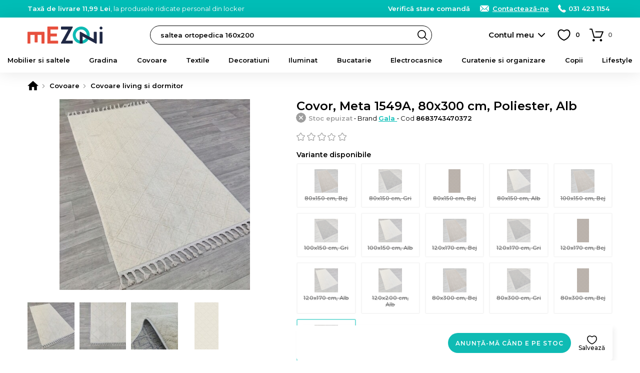

--- FILE ---
content_type: text/html; charset=UTF-8
request_url: https://www.mezoni.ro/product-review/get-product-reviews/114081/null/3
body_size: -129
content:
<h2>Ce spun clienții noștri</h2>
<div class="product-info-block product-info-block--rating">
    <p><b>Review-uri verificate</b> Doar clienții care au cumpărat acest produs pot adăuga un review.</p>
    <a style="margin:15px 0 0;background-color:#FFF" class="button button--small button--light js-FrontendProduct-addProductReview__button" href="https://www.mezoni.ro/review-produs/114081" rel="nofollow">Adaugă un review</a></span>
</div>
    <p>
        <b>Nu există review-uri.</b>
    </p>


--- FILE ---
content_type: text/html; charset=utf-8
request_url: https://www.google.com/recaptcha/enterprise/anchor?ar=1&k=6Lc3cY8pAAAAAD5AL2DLf6D4SCBmePqxjSNYkm2L&co=aHR0cHM6Ly93d3cubWV6b25pLnJvOjQ0Mw..&hl=en&v=N67nZn4AqZkNcbeMu4prBgzg&size=invisible&anchor-ms=20000&execute-ms=30000&cb=l72ptw9b69di
body_size: 48533
content:
<!DOCTYPE HTML><html dir="ltr" lang="en"><head><meta http-equiv="Content-Type" content="text/html; charset=UTF-8">
<meta http-equiv="X-UA-Compatible" content="IE=edge">
<title>reCAPTCHA</title>
<style type="text/css">
/* cyrillic-ext */
@font-face {
  font-family: 'Roboto';
  font-style: normal;
  font-weight: 400;
  font-stretch: 100%;
  src: url(//fonts.gstatic.com/s/roboto/v48/KFO7CnqEu92Fr1ME7kSn66aGLdTylUAMa3GUBHMdazTgWw.woff2) format('woff2');
  unicode-range: U+0460-052F, U+1C80-1C8A, U+20B4, U+2DE0-2DFF, U+A640-A69F, U+FE2E-FE2F;
}
/* cyrillic */
@font-face {
  font-family: 'Roboto';
  font-style: normal;
  font-weight: 400;
  font-stretch: 100%;
  src: url(//fonts.gstatic.com/s/roboto/v48/KFO7CnqEu92Fr1ME7kSn66aGLdTylUAMa3iUBHMdazTgWw.woff2) format('woff2');
  unicode-range: U+0301, U+0400-045F, U+0490-0491, U+04B0-04B1, U+2116;
}
/* greek-ext */
@font-face {
  font-family: 'Roboto';
  font-style: normal;
  font-weight: 400;
  font-stretch: 100%;
  src: url(//fonts.gstatic.com/s/roboto/v48/KFO7CnqEu92Fr1ME7kSn66aGLdTylUAMa3CUBHMdazTgWw.woff2) format('woff2');
  unicode-range: U+1F00-1FFF;
}
/* greek */
@font-face {
  font-family: 'Roboto';
  font-style: normal;
  font-weight: 400;
  font-stretch: 100%;
  src: url(//fonts.gstatic.com/s/roboto/v48/KFO7CnqEu92Fr1ME7kSn66aGLdTylUAMa3-UBHMdazTgWw.woff2) format('woff2');
  unicode-range: U+0370-0377, U+037A-037F, U+0384-038A, U+038C, U+038E-03A1, U+03A3-03FF;
}
/* math */
@font-face {
  font-family: 'Roboto';
  font-style: normal;
  font-weight: 400;
  font-stretch: 100%;
  src: url(//fonts.gstatic.com/s/roboto/v48/KFO7CnqEu92Fr1ME7kSn66aGLdTylUAMawCUBHMdazTgWw.woff2) format('woff2');
  unicode-range: U+0302-0303, U+0305, U+0307-0308, U+0310, U+0312, U+0315, U+031A, U+0326-0327, U+032C, U+032F-0330, U+0332-0333, U+0338, U+033A, U+0346, U+034D, U+0391-03A1, U+03A3-03A9, U+03B1-03C9, U+03D1, U+03D5-03D6, U+03F0-03F1, U+03F4-03F5, U+2016-2017, U+2034-2038, U+203C, U+2040, U+2043, U+2047, U+2050, U+2057, U+205F, U+2070-2071, U+2074-208E, U+2090-209C, U+20D0-20DC, U+20E1, U+20E5-20EF, U+2100-2112, U+2114-2115, U+2117-2121, U+2123-214F, U+2190, U+2192, U+2194-21AE, U+21B0-21E5, U+21F1-21F2, U+21F4-2211, U+2213-2214, U+2216-22FF, U+2308-230B, U+2310, U+2319, U+231C-2321, U+2336-237A, U+237C, U+2395, U+239B-23B7, U+23D0, U+23DC-23E1, U+2474-2475, U+25AF, U+25B3, U+25B7, U+25BD, U+25C1, U+25CA, U+25CC, U+25FB, U+266D-266F, U+27C0-27FF, U+2900-2AFF, U+2B0E-2B11, U+2B30-2B4C, U+2BFE, U+3030, U+FF5B, U+FF5D, U+1D400-1D7FF, U+1EE00-1EEFF;
}
/* symbols */
@font-face {
  font-family: 'Roboto';
  font-style: normal;
  font-weight: 400;
  font-stretch: 100%;
  src: url(//fonts.gstatic.com/s/roboto/v48/KFO7CnqEu92Fr1ME7kSn66aGLdTylUAMaxKUBHMdazTgWw.woff2) format('woff2');
  unicode-range: U+0001-000C, U+000E-001F, U+007F-009F, U+20DD-20E0, U+20E2-20E4, U+2150-218F, U+2190, U+2192, U+2194-2199, U+21AF, U+21E6-21F0, U+21F3, U+2218-2219, U+2299, U+22C4-22C6, U+2300-243F, U+2440-244A, U+2460-24FF, U+25A0-27BF, U+2800-28FF, U+2921-2922, U+2981, U+29BF, U+29EB, U+2B00-2BFF, U+4DC0-4DFF, U+FFF9-FFFB, U+10140-1018E, U+10190-1019C, U+101A0, U+101D0-101FD, U+102E0-102FB, U+10E60-10E7E, U+1D2C0-1D2D3, U+1D2E0-1D37F, U+1F000-1F0FF, U+1F100-1F1AD, U+1F1E6-1F1FF, U+1F30D-1F30F, U+1F315, U+1F31C, U+1F31E, U+1F320-1F32C, U+1F336, U+1F378, U+1F37D, U+1F382, U+1F393-1F39F, U+1F3A7-1F3A8, U+1F3AC-1F3AF, U+1F3C2, U+1F3C4-1F3C6, U+1F3CA-1F3CE, U+1F3D4-1F3E0, U+1F3ED, U+1F3F1-1F3F3, U+1F3F5-1F3F7, U+1F408, U+1F415, U+1F41F, U+1F426, U+1F43F, U+1F441-1F442, U+1F444, U+1F446-1F449, U+1F44C-1F44E, U+1F453, U+1F46A, U+1F47D, U+1F4A3, U+1F4B0, U+1F4B3, U+1F4B9, U+1F4BB, U+1F4BF, U+1F4C8-1F4CB, U+1F4D6, U+1F4DA, U+1F4DF, U+1F4E3-1F4E6, U+1F4EA-1F4ED, U+1F4F7, U+1F4F9-1F4FB, U+1F4FD-1F4FE, U+1F503, U+1F507-1F50B, U+1F50D, U+1F512-1F513, U+1F53E-1F54A, U+1F54F-1F5FA, U+1F610, U+1F650-1F67F, U+1F687, U+1F68D, U+1F691, U+1F694, U+1F698, U+1F6AD, U+1F6B2, U+1F6B9-1F6BA, U+1F6BC, U+1F6C6-1F6CF, U+1F6D3-1F6D7, U+1F6E0-1F6EA, U+1F6F0-1F6F3, U+1F6F7-1F6FC, U+1F700-1F7FF, U+1F800-1F80B, U+1F810-1F847, U+1F850-1F859, U+1F860-1F887, U+1F890-1F8AD, U+1F8B0-1F8BB, U+1F8C0-1F8C1, U+1F900-1F90B, U+1F93B, U+1F946, U+1F984, U+1F996, U+1F9E9, U+1FA00-1FA6F, U+1FA70-1FA7C, U+1FA80-1FA89, U+1FA8F-1FAC6, U+1FACE-1FADC, U+1FADF-1FAE9, U+1FAF0-1FAF8, U+1FB00-1FBFF;
}
/* vietnamese */
@font-face {
  font-family: 'Roboto';
  font-style: normal;
  font-weight: 400;
  font-stretch: 100%;
  src: url(//fonts.gstatic.com/s/roboto/v48/KFO7CnqEu92Fr1ME7kSn66aGLdTylUAMa3OUBHMdazTgWw.woff2) format('woff2');
  unicode-range: U+0102-0103, U+0110-0111, U+0128-0129, U+0168-0169, U+01A0-01A1, U+01AF-01B0, U+0300-0301, U+0303-0304, U+0308-0309, U+0323, U+0329, U+1EA0-1EF9, U+20AB;
}
/* latin-ext */
@font-face {
  font-family: 'Roboto';
  font-style: normal;
  font-weight: 400;
  font-stretch: 100%;
  src: url(//fonts.gstatic.com/s/roboto/v48/KFO7CnqEu92Fr1ME7kSn66aGLdTylUAMa3KUBHMdazTgWw.woff2) format('woff2');
  unicode-range: U+0100-02BA, U+02BD-02C5, U+02C7-02CC, U+02CE-02D7, U+02DD-02FF, U+0304, U+0308, U+0329, U+1D00-1DBF, U+1E00-1E9F, U+1EF2-1EFF, U+2020, U+20A0-20AB, U+20AD-20C0, U+2113, U+2C60-2C7F, U+A720-A7FF;
}
/* latin */
@font-face {
  font-family: 'Roboto';
  font-style: normal;
  font-weight: 400;
  font-stretch: 100%;
  src: url(//fonts.gstatic.com/s/roboto/v48/KFO7CnqEu92Fr1ME7kSn66aGLdTylUAMa3yUBHMdazQ.woff2) format('woff2');
  unicode-range: U+0000-00FF, U+0131, U+0152-0153, U+02BB-02BC, U+02C6, U+02DA, U+02DC, U+0304, U+0308, U+0329, U+2000-206F, U+20AC, U+2122, U+2191, U+2193, U+2212, U+2215, U+FEFF, U+FFFD;
}
/* cyrillic-ext */
@font-face {
  font-family: 'Roboto';
  font-style: normal;
  font-weight: 500;
  font-stretch: 100%;
  src: url(//fonts.gstatic.com/s/roboto/v48/KFO7CnqEu92Fr1ME7kSn66aGLdTylUAMa3GUBHMdazTgWw.woff2) format('woff2');
  unicode-range: U+0460-052F, U+1C80-1C8A, U+20B4, U+2DE0-2DFF, U+A640-A69F, U+FE2E-FE2F;
}
/* cyrillic */
@font-face {
  font-family: 'Roboto';
  font-style: normal;
  font-weight: 500;
  font-stretch: 100%;
  src: url(//fonts.gstatic.com/s/roboto/v48/KFO7CnqEu92Fr1ME7kSn66aGLdTylUAMa3iUBHMdazTgWw.woff2) format('woff2');
  unicode-range: U+0301, U+0400-045F, U+0490-0491, U+04B0-04B1, U+2116;
}
/* greek-ext */
@font-face {
  font-family: 'Roboto';
  font-style: normal;
  font-weight: 500;
  font-stretch: 100%;
  src: url(//fonts.gstatic.com/s/roboto/v48/KFO7CnqEu92Fr1ME7kSn66aGLdTylUAMa3CUBHMdazTgWw.woff2) format('woff2');
  unicode-range: U+1F00-1FFF;
}
/* greek */
@font-face {
  font-family: 'Roboto';
  font-style: normal;
  font-weight: 500;
  font-stretch: 100%;
  src: url(//fonts.gstatic.com/s/roboto/v48/KFO7CnqEu92Fr1ME7kSn66aGLdTylUAMa3-UBHMdazTgWw.woff2) format('woff2');
  unicode-range: U+0370-0377, U+037A-037F, U+0384-038A, U+038C, U+038E-03A1, U+03A3-03FF;
}
/* math */
@font-face {
  font-family: 'Roboto';
  font-style: normal;
  font-weight: 500;
  font-stretch: 100%;
  src: url(//fonts.gstatic.com/s/roboto/v48/KFO7CnqEu92Fr1ME7kSn66aGLdTylUAMawCUBHMdazTgWw.woff2) format('woff2');
  unicode-range: U+0302-0303, U+0305, U+0307-0308, U+0310, U+0312, U+0315, U+031A, U+0326-0327, U+032C, U+032F-0330, U+0332-0333, U+0338, U+033A, U+0346, U+034D, U+0391-03A1, U+03A3-03A9, U+03B1-03C9, U+03D1, U+03D5-03D6, U+03F0-03F1, U+03F4-03F5, U+2016-2017, U+2034-2038, U+203C, U+2040, U+2043, U+2047, U+2050, U+2057, U+205F, U+2070-2071, U+2074-208E, U+2090-209C, U+20D0-20DC, U+20E1, U+20E5-20EF, U+2100-2112, U+2114-2115, U+2117-2121, U+2123-214F, U+2190, U+2192, U+2194-21AE, U+21B0-21E5, U+21F1-21F2, U+21F4-2211, U+2213-2214, U+2216-22FF, U+2308-230B, U+2310, U+2319, U+231C-2321, U+2336-237A, U+237C, U+2395, U+239B-23B7, U+23D0, U+23DC-23E1, U+2474-2475, U+25AF, U+25B3, U+25B7, U+25BD, U+25C1, U+25CA, U+25CC, U+25FB, U+266D-266F, U+27C0-27FF, U+2900-2AFF, U+2B0E-2B11, U+2B30-2B4C, U+2BFE, U+3030, U+FF5B, U+FF5D, U+1D400-1D7FF, U+1EE00-1EEFF;
}
/* symbols */
@font-face {
  font-family: 'Roboto';
  font-style: normal;
  font-weight: 500;
  font-stretch: 100%;
  src: url(//fonts.gstatic.com/s/roboto/v48/KFO7CnqEu92Fr1ME7kSn66aGLdTylUAMaxKUBHMdazTgWw.woff2) format('woff2');
  unicode-range: U+0001-000C, U+000E-001F, U+007F-009F, U+20DD-20E0, U+20E2-20E4, U+2150-218F, U+2190, U+2192, U+2194-2199, U+21AF, U+21E6-21F0, U+21F3, U+2218-2219, U+2299, U+22C4-22C6, U+2300-243F, U+2440-244A, U+2460-24FF, U+25A0-27BF, U+2800-28FF, U+2921-2922, U+2981, U+29BF, U+29EB, U+2B00-2BFF, U+4DC0-4DFF, U+FFF9-FFFB, U+10140-1018E, U+10190-1019C, U+101A0, U+101D0-101FD, U+102E0-102FB, U+10E60-10E7E, U+1D2C0-1D2D3, U+1D2E0-1D37F, U+1F000-1F0FF, U+1F100-1F1AD, U+1F1E6-1F1FF, U+1F30D-1F30F, U+1F315, U+1F31C, U+1F31E, U+1F320-1F32C, U+1F336, U+1F378, U+1F37D, U+1F382, U+1F393-1F39F, U+1F3A7-1F3A8, U+1F3AC-1F3AF, U+1F3C2, U+1F3C4-1F3C6, U+1F3CA-1F3CE, U+1F3D4-1F3E0, U+1F3ED, U+1F3F1-1F3F3, U+1F3F5-1F3F7, U+1F408, U+1F415, U+1F41F, U+1F426, U+1F43F, U+1F441-1F442, U+1F444, U+1F446-1F449, U+1F44C-1F44E, U+1F453, U+1F46A, U+1F47D, U+1F4A3, U+1F4B0, U+1F4B3, U+1F4B9, U+1F4BB, U+1F4BF, U+1F4C8-1F4CB, U+1F4D6, U+1F4DA, U+1F4DF, U+1F4E3-1F4E6, U+1F4EA-1F4ED, U+1F4F7, U+1F4F9-1F4FB, U+1F4FD-1F4FE, U+1F503, U+1F507-1F50B, U+1F50D, U+1F512-1F513, U+1F53E-1F54A, U+1F54F-1F5FA, U+1F610, U+1F650-1F67F, U+1F687, U+1F68D, U+1F691, U+1F694, U+1F698, U+1F6AD, U+1F6B2, U+1F6B9-1F6BA, U+1F6BC, U+1F6C6-1F6CF, U+1F6D3-1F6D7, U+1F6E0-1F6EA, U+1F6F0-1F6F3, U+1F6F7-1F6FC, U+1F700-1F7FF, U+1F800-1F80B, U+1F810-1F847, U+1F850-1F859, U+1F860-1F887, U+1F890-1F8AD, U+1F8B0-1F8BB, U+1F8C0-1F8C1, U+1F900-1F90B, U+1F93B, U+1F946, U+1F984, U+1F996, U+1F9E9, U+1FA00-1FA6F, U+1FA70-1FA7C, U+1FA80-1FA89, U+1FA8F-1FAC6, U+1FACE-1FADC, U+1FADF-1FAE9, U+1FAF0-1FAF8, U+1FB00-1FBFF;
}
/* vietnamese */
@font-face {
  font-family: 'Roboto';
  font-style: normal;
  font-weight: 500;
  font-stretch: 100%;
  src: url(//fonts.gstatic.com/s/roboto/v48/KFO7CnqEu92Fr1ME7kSn66aGLdTylUAMa3OUBHMdazTgWw.woff2) format('woff2');
  unicode-range: U+0102-0103, U+0110-0111, U+0128-0129, U+0168-0169, U+01A0-01A1, U+01AF-01B0, U+0300-0301, U+0303-0304, U+0308-0309, U+0323, U+0329, U+1EA0-1EF9, U+20AB;
}
/* latin-ext */
@font-face {
  font-family: 'Roboto';
  font-style: normal;
  font-weight: 500;
  font-stretch: 100%;
  src: url(//fonts.gstatic.com/s/roboto/v48/KFO7CnqEu92Fr1ME7kSn66aGLdTylUAMa3KUBHMdazTgWw.woff2) format('woff2');
  unicode-range: U+0100-02BA, U+02BD-02C5, U+02C7-02CC, U+02CE-02D7, U+02DD-02FF, U+0304, U+0308, U+0329, U+1D00-1DBF, U+1E00-1E9F, U+1EF2-1EFF, U+2020, U+20A0-20AB, U+20AD-20C0, U+2113, U+2C60-2C7F, U+A720-A7FF;
}
/* latin */
@font-face {
  font-family: 'Roboto';
  font-style: normal;
  font-weight: 500;
  font-stretch: 100%;
  src: url(//fonts.gstatic.com/s/roboto/v48/KFO7CnqEu92Fr1ME7kSn66aGLdTylUAMa3yUBHMdazQ.woff2) format('woff2');
  unicode-range: U+0000-00FF, U+0131, U+0152-0153, U+02BB-02BC, U+02C6, U+02DA, U+02DC, U+0304, U+0308, U+0329, U+2000-206F, U+20AC, U+2122, U+2191, U+2193, U+2212, U+2215, U+FEFF, U+FFFD;
}
/* cyrillic-ext */
@font-face {
  font-family: 'Roboto';
  font-style: normal;
  font-weight: 900;
  font-stretch: 100%;
  src: url(//fonts.gstatic.com/s/roboto/v48/KFO7CnqEu92Fr1ME7kSn66aGLdTylUAMa3GUBHMdazTgWw.woff2) format('woff2');
  unicode-range: U+0460-052F, U+1C80-1C8A, U+20B4, U+2DE0-2DFF, U+A640-A69F, U+FE2E-FE2F;
}
/* cyrillic */
@font-face {
  font-family: 'Roboto';
  font-style: normal;
  font-weight: 900;
  font-stretch: 100%;
  src: url(//fonts.gstatic.com/s/roboto/v48/KFO7CnqEu92Fr1ME7kSn66aGLdTylUAMa3iUBHMdazTgWw.woff2) format('woff2');
  unicode-range: U+0301, U+0400-045F, U+0490-0491, U+04B0-04B1, U+2116;
}
/* greek-ext */
@font-face {
  font-family: 'Roboto';
  font-style: normal;
  font-weight: 900;
  font-stretch: 100%;
  src: url(//fonts.gstatic.com/s/roboto/v48/KFO7CnqEu92Fr1ME7kSn66aGLdTylUAMa3CUBHMdazTgWw.woff2) format('woff2');
  unicode-range: U+1F00-1FFF;
}
/* greek */
@font-face {
  font-family: 'Roboto';
  font-style: normal;
  font-weight: 900;
  font-stretch: 100%;
  src: url(//fonts.gstatic.com/s/roboto/v48/KFO7CnqEu92Fr1ME7kSn66aGLdTylUAMa3-UBHMdazTgWw.woff2) format('woff2');
  unicode-range: U+0370-0377, U+037A-037F, U+0384-038A, U+038C, U+038E-03A1, U+03A3-03FF;
}
/* math */
@font-face {
  font-family: 'Roboto';
  font-style: normal;
  font-weight: 900;
  font-stretch: 100%;
  src: url(//fonts.gstatic.com/s/roboto/v48/KFO7CnqEu92Fr1ME7kSn66aGLdTylUAMawCUBHMdazTgWw.woff2) format('woff2');
  unicode-range: U+0302-0303, U+0305, U+0307-0308, U+0310, U+0312, U+0315, U+031A, U+0326-0327, U+032C, U+032F-0330, U+0332-0333, U+0338, U+033A, U+0346, U+034D, U+0391-03A1, U+03A3-03A9, U+03B1-03C9, U+03D1, U+03D5-03D6, U+03F0-03F1, U+03F4-03F5, U+2016-2017, U+2034-2038, U+203C, U+2040, U+2043, U+2047, U+2050, U+2057, U+205F, U+2070-2071, U+2074-208E, U+2090-209C, U+20D0-20DC, U+20E1, U+20E5-20EF, U+2100-2112, U+2114-2115, U+2117-2121, U+2123-214F, U+2190, U+2192, U+2194-21AE, U+21B0-21E5, U+21F1-21F2, U+21F4-2211, U+2213-2214, U+2216-22FF, U+2308-230B, U+2310, U+2319, U+231C-2321, U+2336-237A, U+237C, U+2395, U+239B-23B7, U+23D0, U+23DC-23E1, U+2474-2475, U+25AF, U+25B3, U+25B7, U+25BD, U+25C1, U+25CA, U+25CC, U+25FB, U+266D-266F, U+27C0-27FF, U+2900-2AFF, U+2B0E-2B11, U+2B30-2B4C, U+2BFE, U+3030, U+FF5B, U+FF5D, U+1D400-1D7FF, U+1EE00-1EEFF;
}
/* symbols */
@font-face {
  font-family: 'Roboto';
  font-style: normal;
  font-weight: 900;
  font-stretch: 100%;
  src: url(//fonts.gstatic.com/s/roboto/v48/KFO7CnqEu92Fr1ME7kSn66aGLdTylUAMaxKUBHMdazTgWw.woff2) format('woff2');
  unicode-range: U+0001-000C, U+000E-001F, U+007F-009F, U+20DD-20E0, U+20E2-20E4, U+2150-218F, U+2190, U+2192, U+2194-2199, U+21AF, U+21E6-21F0, U+21F3, U+2218-2219, U+2299, U+22C4-22C6, U+2300-243F, U+2440-244A, U+2460-24FF, U+25A0-27BF, U+2800-28FF, U+2921-2922, U+2981, U+29BF, U+29EB, U+2B00-2BFF, U+4DC0-4DFF, U+FFF9-FFFB, U+10140-1018E, U+10190-1019C, U+101A0, U+101D0-101FD, U+102E0-102FB, U+10E60-10E7E, U+1D2C0-1D2D3, U+1D2E0-1D37F, U+1F000-1F0FF, U+1F100-1F1AD, U+1F1E6-1F1FF, U+1F30D-1F30F, U+1F315, U+1F31C, U+1F31E, U+1F320-1F32C, U+1F336, U+1F378, U+1F37D, U+1F382, U+1F393-1F39F, U+1F3A7-1F3A8, U+1F3AC-1F3AF, U+1F3C2, U+1F3C4-1F3C6, U+1F3CA-1F3CE, U+1F3D4-1F3E0, U+1F3ED, U+1F3F1-1F3F3, U+1F3F5-1F3F7, U+1F408, U+1F415, U+1F41F, U+1F426, U+1F43F, U+1F441-1F442, U+1F444, U+1F446-1F449, U+1F44C-1F44E, U+1F453, U+1F46A, U+1F47D, U+1F4A3, U+1F4B0, U+1F4B3, U+1F4B9, U+1F4BB, U+1F4BF, U+1F4C8-1F4CB, U+1F4D6, U+1F4DA, U+1F4DF, U+1F4E3-1F4E6, U+1F4EA-1F4ED, U+1F4F7, U+1F4F9-1F4FB, U+1F4FD-1F4FE, U+1F503, U+1F507-1F50B, U+1F50D, U+1F512-1F513, U+1F53E-1F54A, U+1F54F-1F5FA, U+1F610, U+1F650-1F67F, U+1F687, U+1F68D, U+1F691, U+1F694, U+1F698, U+1F6AD, U+1F6B2, U+1F6B9-1F6BA, U+1F6BC, U+1F6C6-1F6CF, U+1F6D3-1F6D7, U+1F6E0-1F6EA, U+1F6F0-1F6F3, U+1F6F7-1F6FC, U+1F700-1F7FF, U+1F800-1F80B, U+1F810-1F847, U+1F850-1F859, U+1F860-1F887, U+1F890-1F8AD, U+1F8B0-1F8BB, U+1F8C0-1F8C1, U+1F900-1F90B, U+1F93B, U+1F946, U+1F984, U+1F996, U+1F9E9, U+1FA00-1FA6F, U+1FA70-1FA7C, U+1FA80-1FA89, U+1FA8F-1FAC6, U+1FACE-1FADC, U+1FADF-1FAE9, U+1FAF0-1FAF8, U+1FB00-1FBFF;
}
/* vietnamese */
@font-face {
  font-family: 'Roboto';
  font-style: normal;
  font-weight: 900;
  font-stretch: 100%;
  src: url(//fonts.gstatic.com/s/roboto/v48/KFO7CnqEu92Fr1ME7kSn66aGLdTylUAMa3OUBHMdazTgWw.woff2) format('woff2');
  unicode-range: U+0102-0103, U+0110-0111, U+0128-0129, U+0168-0169, U+01A0-01A1, U+01AF-01B0, U+0300-0301, U+0303-0304, U+0308-0309, U+0323, U+0329, U+1EA0-1EF9, U+20AB;
}
/* latin-ext */
@font-face {
  font-family: 'Roboto';
  font-style: normal;
  font-weight: 900;
  font-stretch: 100%;
  src: url(//fonts.gstatic.com/s/roboto/v48/KFO7CnqEu92Fr1ME7kSn66aGLdTylUAMa3KUBHMdazTgWw.woff2) format('woff2');
  unicode-range: U+0100-02BA, U+02BD-02C5, U+02C7-02CC, U+02CE-02D7, U+02DD-02FF, U+0304, U+0308, U+0329, U+1D00-1DBF, U+1E00-1E9F, U+1EF2-1EFF, U+2020, U+20A0-20AB, U+20AD-20C0, U+2113, U+2C60-2C7F, U+A720-A7FF;
}
/* latin */
@font-face {
  font-family: 'Roboto';
  font-style: normal;
  font-weight: 900;
  font-stretch: 100%;
  src: url(//fonts.gstatic.com/s/roboto/v48/KFO7CnqEu92Fr1ME7kSn66aGLdTylUAMa3yUBHMdazQ.woff2) format('woff2');
  unicode-range: U+0000-00FF, U+0131, U+0152-0153, U+02BB-02BC, U+02C6, U+02DA, U+02DC, U+0304, U+0308, U+0329, U+2000-206F, U+20AC, U+2122, U+2191, U+2193, U+2212, U+2215, U+FEFF, U+FFFD;
}

</style>
<link rel="stylesheet" type="text/css" href="https://www.gstatic.com/recaptcha/releases/N67nZn4AqZkNcbeMu4prBgzg/styles__ltr.css">
<script nonce="BorClPlyuymp1RhsVPiQJQ" type="text/javascript">window['__recaptcha_api'] = 'https://www.google.com/recaptcha/enterprise/';</script>
<script type="text/javascript" src="https://www.gstatic.com/recaptcha/releases/N67nZn4AqZkNcbeMu4prBgzg/recaptcha__en.js" nonce="BorClPlyuymp1RhsVPiQJQ">
      
    </script></head>
<body><div id="rc-anchor-alert" class="rc-anchor-alert"></div>
<input type="hidden" id="recaptcha-token" value="[base64]">
<script type="text/javascript" nonce="BorClPlyuymp1RhsVPiQJQ">
      recaptcha.anchor.Main.init("[\x22ainput\x22,[\x22bgdata\x22,\x22\x22,\[base64]/[base64]/[base64]/[base64]/[base64]/UltsKytdPUU6KEU8MjA0OD9SW2wrK109RT4+NnwxOTI6KChFJjY0NTEyKT09NTUyOTYmJk0rMTxjLmxlbmd0aCYmKGMuY2hhckNvZGVBdChNKzEpJjY0NTEyKT09NTYzMjA/[base64]/[base64]/[base64]/[base64]/[base64]/[base64]/[base64]\x22,\[base64]\\u003d\x22,\x22woLCtGTDj8KnA8OxfcOUfcO1wqvClMK+X8O6woLCpMOMaMOlw6DDgMKLEADDkSXDhGnDlxpLXBUUwoDDhzPCtMOzw6DCr8OlwpFhKsKDwoxMDzhXwo1pw5RbwqrDh1QrwqLCixk+D8Onwp7CksKZcVzCtsOWMMOKIcKzKBkcVnPCosKPV8KcwopXw5/Cig0xwqQtw53CksKeVW1EUC8KwpvDsxvCt0bCikvDjMOkN8Klw6LDpizDjsKQfCjDiRRKw6InScKZwrPDgcOJLsOIwr/[base64]/Du1TDqcOhVMK6c8O4w5HCox7CqMKJXiQrNFbCj8KYRxYCHXoAN8Kww73DjR/CjhHDmR4Lwpk8wrXDsQPClDllRcOrw7jDvX/DoMKUAjPCgy1jwrbDnsOTwq9nwqU4f8OxwpfDnsOUHn9dWAnCji0awoIBwpRkH8KNw4PDkcOGw6MIw58UQSglc1jCgcKOCQDDj8OfX8KCXQ3Cu8KPw4bDksOUK8OBwqAuUQYowrvDuMOMeXnCv8O0w5HCjcOswpYeIcKSaEg7O0xNHMOeesKdU8OKVhzCgQ/DqMOcw7NYSQXDicObw5vDgThBWcOjwoNOw6J0w6MBwrfCqWsWTQjDgFTDo8ONQcOiwol7wprDuMO6wqLDkcONAFlqWn/DqXI9wp3DlgU4KcOdMcKxw6XDksOVwqfDl8K9wpMpdcOgwrzCo8KcYsK/w5wIS8Ktw7jCpcO1eMKLHjPChwPDhsOQw5hedGMUZ8Kew7rCq8KHwrxfw5BJw7cgwpxlwos0w4FJCMKBN0Yxwo/CrMOcwoTCg8KxfBE5wqnChMOfw5hHTyrCssO5wqEwUcKHaAltPMKeKhdCw5pzCsOeEiJwbcKdwpVkGcKoSy3Cm2sUw5ltwoHDncOaw5bCn3vCj8K/[base64]/w73ChVzCtMK2F8O3w5DCicKtw5VtDGDCgsKRw6Jfw6PDj8OxAMKFfMK/wrvDucO0wr8SYsOCT8KVY8O0wqRYw6VtVUhxcD/[base64]/[base64]/[base64]/QxVMw6LDkTdQdGHCsT0TwpHCryFZJcKYYcKbwo/DpGdvwr0ew6TCsMKIwq7CjhcZwqVVw4dcwrTDkjJnw74aLAsQwpsSHMOlw7fDg2U/w506HsObwofCrsO9wq3CkEJEYlMlMj/CocKTcx3DtDdZU8OXDcO/[base64]/[base64]/w40GwqEcwpnDgCnChxdkw5/DqGMWKTAafHodwr1JKVABe1jCncKTw4/CnmjDgkDDkzbDjVcNDVtTZsKXwoDDrg0ffMOow4AGwqjDmsKBwqtIwpRNRsOabcK1DRHCg8Kgw7VnL8KHw75lwoPCjjXDqMOZLw/ClXUoY1TDvsOGYMK4w5dNwoXDrcOjwp7DhMKIEcOiwoBNw4HCtCvCrcOZwo3DkMK5w7VGwopmTU9lwpwtE8OIGMOJwqUxw6PDpcOVw6I9PDTCgcOfw4zCqh/DosO5GMOPw67DrcObw6LDocKDw4zDrR8dfmc/PMOwdXfDhS/CjFMVXV0aWcOdw57Cj8K+csKxw7t1I8OGPcOnw6dwwrgDQsKcw55Uwo7CvmkJX2Y6wrzCvXTDicKxFHfDoMKIwoY2w5PCgzfDnjgdw6MOCMK3wpQ6wp8aHnPCtMKrw48BwoDDnh/Cq3V0Fn/[base64]/E1ctAcOpIsOvwp7DjhPDscOKwrR2w60aCRlGw4PCjnczbcOfw64hw4jCicOHFhRgwpvDuhx+wq/CpjV8PW/[base64]/DnnMxMGnCn8KWwqMDD0zCvEvDg27Diy4fw4dzw4TDvMKswqLCq8Orw5fDv0vCncKCGVLCu8OSHsK7w40HMsKLdMOUw6svw6IJBDXDqCrDpn8mNMKNKiLCqBXDpWsubgpsw4Uiw5FswrcXw7/DhEHCi8KJw6gjOMKOP2zCrBdNwo/Dl8OGGk9bacOiNcOtbkzDjMKnOCxHw5cbJMKsQsKrJnpgLMOrw6HDlldXwp88wqbCkFvCghfCmhsGf3vCnMOEwqLCpcK/eV7CksOZaRERPyc5w5vCp8KDScKFCTrClcOqOxMaXCwswrofT8OXw4XChMOkwop8G8OcGG0xwo/CkngEMMKUw7HCpXl3EgNqw4TCm8KDLMOFwqnCnE5NRsK6AGrCsArClB1Zw5omG8KrRMKtw5jDpTHCmXwxKcOfwqhJYMKuw6bDl8KewoZHJURJwqDDtsOofw9rawbCjxUiY8OtWcK5DUV+w4/[base64]/CgMKCw4wDJ8Krw6zCscOFJsKkw63CmsK/wqPCtBUjMMKmwr16w7lPH8O/[base64]/wpzChHbDrcOPw4HCtj7CgsOWSXTDlGjChB/CtClfJcKbQcKTY8KsfMODw5lMZsKAUmlKwppNIcKiw7XDjRsoQ3xhW3IQw6fCr8K7w58aVsOpYxlPfkFNcMKpfk1QcxoHJTpNwpYSWMOsw48Mw7/Cu8OPwohhYmRpYcKMw5pVwo/DqcOOacO8QsO3w7/[base64]/Dky/Cjy7DvlDDgRQpwpjCksOvSMK+w75iwrxiwprDvsKiLmFZAwZ1wrHCl8KIw7oowqjCnz/CmEQ0X0/CnMKQAwbDvcKYXh3DusKbT3bDmR/DnMOzJgXCvCzDscK8wq9KV8OaLltBw4cQwqbCi8OpwpFuCV9rw6bDjsKOfsOTw5DDscKsw4cnwrIUOBFGIwfDh8KobHrDo8KEworCnD/Cvk7CrsKGAMOcw4REwo7DtFNfIFsAw5DCh1TDn8Kiw4LDkXEqwrpGw4xUPcKxwrvDmMONVMK2wpNgwq9lw5kOXxdxFgrCjHLDoU3DtcORBsKwIQo1w7A5csOyLCt1w7/CvsKcfFfDtMKCFUkYU8Kcf8KFLEfDoz4zw6BnaFDDvwoXSVfCoMK3TcOqw7PDnHMEwooHw7k0woLDqRsrwr/DscO5w5Qjwo7Di8Kww7UbcMOkwq3DozM3ecKhL8O9XV4Xw7xCCBrDvcKwP8KhwqYPMMORanjDlW3ChsK5wovCvMOgwrhsB8KBUsKrwoXDhcKtw7Akw7fDtgvCt8KAwqUrCAtoOzYjwo/Cq8KLScODX8KJEW/Chz7CisKAw6cXwr8VC8Oud0R4w6vCoMO7WjJmMyfCl8K/[base64]/[base64]/cSNewpTDr2cVEnE3wpNva8OtwoEFRsKPwoYcw4EEAMO/wojDp14zwobDpkbCmMOtNkHDgsK4dsOkasKxwqHDn8KuBmcyw5zDrBZbEcKKwqwrTyDCiTY8w49pF3lQwr7CrWNAwqXDo8OoU8KxwozCqQbDjCErw7HDtAJPLiMGPALClzRcVMOicjTCi8OmwqNbO3BawpIaw6Q6DknCgsKLeVdkN2c4wqHCl8OiAXfCq3nDvn0/[base64]/CtCoEcHQ+wpwww4jCrw7CuFtYwrjCvgFRKXfDuE51wrHCnRvDncOMYW99HMO8w7TDtcKAw6dBGsKyw67DkRfCmCPDnHISw5RMQVQFw6pLwqZYw4ELLcOtbXvDisKCQx/[base64]/w5FswqMNEcOKw6hmP8KKwrXDgR7Cqzc/M8Kqw6LCryFuwqXCghBrwolhw7IpwqwNcl3DtzXDg0TDvcOne8O0VcKSw4/Ck8KjwpU6worDo8KSIcOKw6F5woMPfzUUfxFhwo/[base64]/Dt8KheMKmbRnDtsOLHAEldcKPbBDCpMKaU8OrbsOuwptjaQfClcK1AMOTF8OQwqTDrcKEw4LDtGrCgk89PMOLTV3DvcOmwo8swo3CicK4wpzCoTYtw60ywoTCmG/DqyQIGQhkNcORw4bCk8OTAMKNaMOUWcOLYTJQAgJLJsOuwr53GHvDoMO7wrbDpWAPw4HDsV9ud8KxdATDvMK2w7TDlMOFfzplFsKuc0rCuRczw7/CkcKSG8O1w5zDshzCixzDp1nDgQHCqcOMw5jDu8Khw6ImwqHDkxPDqMKEJBxXw4QcwqnDksOuwqDCi8O+wpBiwpPDvMO7dG7CoTHCvWtUKcO2dMOmE05oEzPCjgAAw7oywqTDpEkLwpcUw5RgISrDscKuw5jDmsOPSsOpOcO/WGTDhG/CsHLCucOeCn3ChsKQC3UlwpDCpC7Cu8KQwpnDpBzCrjkvwo5yTsOiQFgjwpgCZyXCpcKtw6Y+wo8xWXLDknJEwoMJwofDpHfDpcKnw5hLIBXDqDbClMKTDsKGw6Eow6ccMsOcw7rCnmPDthzDrMO1VcOBVyvChhguA8O0OQtBw6PCtMOlcz7DmcKNw4FuGS/DjMKNwqDCmMOyw4hQQU/CgQjDm8KgYzsTHsORAcOiw6rCt8KxGmUswoIawpPDmMODbMK/bcKnwrUDbwTDsEAKY8ODw5Zpw63DqcKxesK4wqPDtyFyRGjDqMKHw6DDsx/DlcOmIcOkFsOBXxXDtcO2wrjDvcOhwrDDjcKlBSLDoT9mwrM2QMKhJ8O4YBTCmxIKUDApwrTCuGcACB5EWMKMNcKbw6IXwp5wfMKOEzDClWrCssKEaW/DnhR7M8Kewp/DqVDDkcK8w7l/Z0DCg8OgwqjCrQMgw7vCqW3DnsOewo/[base64]/DlMOOEytIX8OGDsKsYSFpIMOUJw/[base64]/Cr8OBwp/CqUDCuMODw4PDnnkBesODw57Dli/Chy/ClsK+I0XDu17CtsO8QzfCsgQpG8KyworDgC4pVlDCncOVw4NLYFsDw57CiBLDgUQ1LkhrwovChwUhTE5oNE7Ck31Bw47DiGTChz7Dv8KfwobCkUstw7FrN8ObwpPDpMKcw4nDimcyw7dDw7TDqcKQBSonw47DqsOSwqnCggXDiMO1OBdYwo9nVSk3w4/[base64]/GnTDiQ/Dh8Oew759wqTDh8O1wpdfbsObw5ZawojCv2/Cu8OdwrcVYsO1fCTDiMOXYANJwrtpT2rCjMKzw4/[base64]/Cp8OyZz8xSsKHR8O3NhV/BMKMwodrw4lLTVDCkGpKwpbDp24NWTRlwrHCi8KqwpIWEwrDpcOhw7cCUBdfw7YGw5EsKsKRdjfDgcOWwoTCjl0vDsKTwoAowpRBZMK6CcOnwp46O1sfIMKcwp/CkynCgT9jwoxPwo7CkMKcw65mYEnCojRTw40KwoTDgsKmYE4NwpjCsVYwViwxw5/Dj8KiaMKWw4nDocK1wrzDscK6w7omwppFKCxDUcOswo/DuhQVw6/DkMKIRcK3w6fDmcKCwq7Dr8O4w7nDi8KtwqPCgzzDkGnCncK+wqpVX8KhwrMFPiXDkyUlEgnDosOdcMKYT8KNw5LDoTRYWsKLMVDDu8KZcMOewodKwq19wql5EcODwqRwdMObfglLwr9xwr/DoiLDqxxtHF/DjjjDuS9GwrUiwp3CsiUPw5nCmMKOwpsPMUDDvkfDpcOCPVnDr8KswppMIMKdwqjDgD9gwq44wrjDkMOAw6oEw5YWfFfClQV5w6ZWwo/DucO4LFjCgEo7NljCpMOjwrpyw7rCnVnDv8Opw6zCmsObG0YJwoJpw5MEBcOLdcKyw7LCoMObw7/CksOXw74KXnTCrz1od2oAw418JsK9w5FLwrFAwqPDlcKwPcOXJW/Cun7DlR/CpMKzYB8WwovCq8OVCXfDv15Awr/ClMKkw7LDilcTwrQUUHHDocONw4hbwr1QwpcgwqDCrWTDucKRUjrDhSYKOiPDj8OIw7bCgsOFY1V/woTCssOywrNTw7M2w6ZiFx/DlnDDnsK/wpjDicKvw7cyw5bCoETCo1Ibw7XCnMOUekF7w7wZw6nCnUNVdsOCdsK5V8OXRsOCwpDDnEXDhMOUw5bDiFMWF8KhGcO/BHXDqQd0VsKLVsKnwojDuH8aUDDDg8KuwrDDtsKgwpsYJAfDihPCsHAbMlJ4w5tOHMO4wrbDk8Kpw5vCj8OKw6bCtMKmBsKaw4c8F8KOHD8jT3vCgcOKw78jwoAOwrAvYcKwwqHDkg1OwqckYG5qwrdIwr9/AcKHZcOkw6jCo8O4w55iw7LCu8O0wrXDkMOYejnDpRjDox4neClyHhvCqMOLecOASsKFFsOqCMOnfcK2BcOpw4rDui8/UsKCQkZbw7PCsznDkcOxwovCjBfDnTkfwpkxwqDCsmo+wr7Cn8OkwpXCtlvCglHDiT/Ci3wFw7HCnXlIHsKFYh7Dh8OBOcKCw6rCqzQRWsK7ZEPCpXzDoRY5w49mw4/CriLChA7DsEvCokNHQsO2AsKeOcOEcW/DisOrwp1Bw57Dn8O/wrLCpcO8wr/Cn8OuwpDDlMKhw4gPRQtoblHCqMKQGkldwq8Zwr0HwrPCnDnCpsOGPlPCpw7Dh3nCjnF7Sg3DmEh/[base64]/wpIuw67Ch8O+e8OSAgjCix/CuW/[base64]/DrRrDscKqb0XDlQk9GknDpsO7wqjCh8KNO8OGVWdTwroqw4/[base64]/w4HDsnAcC8KJw6Q8w7VzwqzCoGETMjzCm8KqS31Ow5rDs8OzwqvCjyzDrcKCO3MwE0wpw7oxwpHDuTfCv35/wq5GC2/Dg8KwNMOzcMKgwp7CtMKkw5/Cs17Dv3wQwqTDgsKtwosEYcKtMxXCscOWDHbDgx1ow4JawoAgJjfCm3whw4HCtMK7w7wXw5U8w7jCp1lyGsKfwoYvw5htwrINKx/CrBnCqXpAw5/Dm8Knwr/CtCIEwrFwHD3Dpy3DvcKEJcO6wrLDthLCh8K3wpgPwqVcwp9RDQ3Cpm8ddcKIwrEdFVfDvMOpw5YhwrcDOsKVWMKbCxdjwqBuw41vw6xUw4wDw75iwo/[base64]/Dr2VewrjDlzsmw6tVwpXCqjgtwqbDrcO0w6x4EcKtNcORfC/CtyB0UCQBC8OtOcKTw7oGB23DvxbCj1fDpsOmw77DuUAfwprDmlHCuRXClcKnH8OrX8KZwprDm8O/[base64]/D8ORM8Otw5bDjTbChm/[base64]/[base64]/CiMOfU8K9wolyRh7DvizCsW5rwqZXHjxww6BPw4/[base64]/aDd8LcKgwq0ZY8OiwpsyccKlWwdbwoVOKcOAwofCv8O3WR9lw4piw6zChDfCrsKvw4BTPD/[base64]/Dl8KkUjjCn8Kpw5fDtMOEwpgPwoBMKBJ4Dw1ZDsOmw70ZY1MqwpVxW8KywrDCpsOoLj3Do8KNwrBoCgPCrjQvwok/wrlKL8OdwrjCnzYIacOtw40/wpDCiyLCncOwE8KjWcO0C1bCrlnClMKJw6nCrBlzbsOww7/DlMOLKE7CucOtwoEdw5vDg8OsTcKRw73CusKlw6bCkcKSw7HDqMOBfcOiwqjDgVNmPFfChMKSw6LDl8O9ChU6NcKAWExEwr8tw6zDlcOWwrTDs17CpU8vw5heBcKvD8OpdcKEwosfw4jDsWYxw71Kw6vCvsKuw79Gw4xZw7XDqMKKbA0kwrZHM8KwRMOResO2Qy/[base64]/w7fDpRA4ewMhwrHDhCHCvcKwwpPDqHjDp8KRBQbDuMO/IsK5wpbDqwtjZ8O+NsO1JcKXLMOJw4DChHnCvsKGUFEuwpwwA8OsGi4EFMKRcMOIw6LCuMOjw4fCgcOjFsKWXzl3w53CpsKZw55jwpzDm0zCgsO2wprCqXXCthrDsw4Tw7HCt2lvw5nCt07Dq0NNwpLDkHrDqsOXU2DCo8O4wpBzacOpNWAuQMK/w61hw5vDgMKJw5zChTc+LMOiw4rDtsOKwoc/wpsHYsKZS1bDiWrDmsKvwoHCpMOmw5V+wpTCsSzDogHCl8O9w7t5QzJ1KnjDlS3CrBzDssKXwqDDtsKSXcOgSMKwwp8rDcKEwqtCw4h4w4BDwrhjLcKnw47ClGPCv8KHa1kKBcKdw4zDlBFJwrl2FcOQFMODRW/CvVBdc2jClh88w7tBecKYNcKhw57Dqm3CnTDDl8KPV8OXw7PCvTrCqV/[base64]/RsKhw4Z0BsOmw5cSwprChMKoOsK8w4crw7Q7fMOUcxPCtMOSw5MQwo/CjsKrwqrDu8ObNyPDuMKlBwrCg3DCoWzCsMKDw6pxf8ORUTtkcFg7CWEMwoDCjz9dw7LCq3/DqMOhwppGw5rCrVASJgnDhWw1EX3DlTIpw7ZbBjHCiMOQwrTCsGxgw6R8w6bDhsKAwobCmSHCrMONwpcawrzCosODYMK0Aigjw6gaGsK7RsK1QQFzaMO+wr/CqQzDmHYQw5tDB8OZw6/DncO+wrxeAsODw5HCg3TCvFk4eUozw493FmPChMKvw5F9MTpkZVlHwrsQw7A2I8KBMBV/wpIWw6VcWxnDhsKgwoMywofDiHIpYsObTSBpAMOHwojCvcK7LsOAIsOHGcO5w5MwE25WwqlEIHPCvRbCvcKZw44fwoY4wockJxTChsKBbDARwr/[base64]/wrMBe8K7cmPDthzCs8OHd8ORXlrDk0DCrFXDnjHCuMONDA9Pwrh5w5/DosKXw6rDhEXChcOiw7fCkcOQVzbCthbDsMKwJsKAX8KRaMK4JcOQw6TDp8Ovwo5cQk/CmR3CjcO7XMKkwobCtsO/MXoBAsORw5xYYxo5wox5NAPCrMO+B8K9wqw4UcKnw4wFw5LDkMKUw57CjcO9w6DCtcOadETDuARlwp7CkSjCu1zCksK6AMOAw4R7GcKow5UoVcOBw4prZ38Jw51kwqzCjsK5wrHDtcOCYD8uUcO0w7jCs3jCtcKCfcKjwqzDj8OYw6rCoRjDgsO/wohlHMOZIHBQJMKgDmPDi0MWVcOlP8Kvw6p7J8KkwoTCiwAWIF9bwoglwozDlcOMwpHCrMKIdg1UfMKVw5Anw4XCpkd5YMKhwrbCscObMTVeGMOOw6x0wqfCisK5AUHCu0LCr8Kjw4VUwq/DicKlWcOKJyfDncKbFAnCt8KGwpPChcKnw6ldw7HDmMOdFcKbS8KdX1rDqMO4T8KewrA0eRlAw5bDpMO9LUs3PcKBw7gewrjCucOXNsOUw6s3w4YvY0VXw7ttw6JuCx9Cw7UGwovDgsKdwprCtcK+EUrDrgTDqcOEw4l7wqJ7wqZOw6I/w6MkwrPCrMO7PsKuU8KxLVMJwozCmcKFw6fCpMOlwp5Bw7/Ch8OjVQd1BMOHLcKYOFFHw5HDnsONGsO5WgsYw63CvVzCs3BFFsKOTTtjwrDCnMKJw4bDrEFpwrFewqfCtlTCpiTDq8OmwobCkyVscsKjwqrCtyXCnQATw4RnwqPDs8OODjlHw4Mdw6jDnMOew55WAz/Dj8KHIMODK8OXL0AeQQwbGcOdw5o4CivCqcKRTcKjTMKswr7DgMO9w7R9O8ONBcOHNk1cKMK/QMKpRcKSwqwsTMO9wq7Dm8KmdX3DrwLDicKqHsOGwpccw7XCj8Ofw6vCrcKvK0zDpMOnIXPDlMK3w77Cs8KbRXfCusKucsKQw68twqHCv8K9QR3Cg154Z8KqwrbCoQfCoG9ZdEzDtcOSQE/Ck3TCkcOhFSk4NWTDugfCj8OKfRTDkgnDqMOvZsOUw5ASw5TDnsOSwo1lw6XDoRJjwoXCvBfCogHDucOVw6RaczfChMKnw5vCj0jCvcKKI8OmwrosCsOHH0nCnMKEwoHDs0LDlkNkwp8/P3YlNGomwp5FwrXCmEtvMMKEw757d8K9w4/CicODwrvDsyBvwqYyw48vw792QSnDmS5NKsKiwojCmh7Dmho+DUjCosKlG8OMw4HDmXLCkipVw7gzw7zDiXPCqyvCpcO0KMKmwrxuKGjCqcOMLsOaZ8OMQMKBYcOWNcOgw5PCiWorw75bTxZ4wqgMwrQkGGN8CsKtJcOLw6jDusKxcV/[base64]/Dmi3Cu8OtXcOkwoJ3wprDhBxfwobDg8KOwoVAMsOXQsK2w6Zsw5bCk8KzJ8K6ICJRw5JtwrfCu8OxMsOwwp/[base64]/DssO9w63Du8OdQcKNw7vDhMOUwoXDoFphZxnCrsKkd8OLwoVlTHtpw6sXCU/DkMOuw53DsMOpGlDCtDnDmkjCuMOowrMGTHPDm8OKw7Bfw47DjkAGA8Kjw6g0KTbDhEdtwr3ClcOEPcKya8Kaw7sfV8OOw5LDqcO7wqE2bMKXw5bDpg5hTsKpwpDCi1zCuMKoVFtgf8OeMsKSw75ZI8OYwqoDXiM8w5tpwqkew4/DjyTCo8KbclkOwo9Zw5wJwp8Dw4VTP8OuZcKuT8O5wqBkw40lwpXDnWd4wqpRw7fCuA3CqRQiBT9Ow4VLMMKrw7rClMOHwovDvMKUw7sjwogzw6Atw5Y9w67Dk3jCusOPdcKVQX88bsKmwrk8WcOAI1lebsOtMgPCkxhXwqcPT8O+M3zCngHClMKWJ8K7w7/[base64]/Cuzo4w4o3wpbDlHvCnzHCk1PDs8KQFMOQw5BPbcOlIljDvMO5w6DDs2tVCsOOwpzDrmHCkXMeD8KYa2/Dn8KZbwjClBbDmsO6N8ODwrM7NRXCrTbChilfw5bDsEjDlcKkwo4wDBZbXQxgCjkUY8Oaw4R6XULDkMOawovDpcONw6jDtWLDo8Kcw6fDkcOQw6tSOnnDpEw/[base64]/woPDtVk5U27Cs8Oow7Jew69mwrw+wrnCmwUyZUceDBgQXcOaFcKdZcKkwoXCqcKPScO3w755wqZjw5g3MATClBMoUBzCvSPCisKOw6LCiHEUR8K9wrbDiMKZGsOMw7vCh35Xw6TDgUABw5trHcK9EEjCi0FQT8OWMMOKHMOvw7cZwr0nSMKzw6/Dr8OYbGLDpsKMwoXCusKWw7sEwp0jdw4lwpvCvDsBMsKhBsKhB8OSwro5RSXDikMlKTp/[base64]/[base64]/CmMOkwodew6tjVAAJw5HCsMOyFMOUw61swovDs3XClz3CgMOKw5fCs8OQfcKUwpwkwpbCtMOgw5Fpwr/[base64]/QMOswpV0w4PDo8OpJARcAcOmO1FOEMK/U2TDuDN0w5LCrWxcwrPCmgrDrjkVwqEHwrDDusO+w5PClww/KsKfdMK9UA4FdzrDhizCqsKswr7DtDVJw5nDjcKoMMK3N8OKXcK8wrfChkLDs8OHw4BNw55pwo/[base64]/[base64]/DoyDDmcOOKMOzwpjCrMOhwp5dw7jCrWTCo8Ohw5HCvnbDt8KvwrFHw4LDjzZ3w5NhRFjDpMKcwr3CjQY+WcOUbcKHNjBRAVnClsKwwrvCssK5wrNUwr/DkMOUSmQpwqLCtjvCkcKOwq16CsKgwonDqcKCKwHDi8OaS3fDngYCwqfDgAEsw5lSwroNw5MEw6jDp8OXXcKdwrhKKjo8R8OXwplyw5IbICEeBzLDlA/CsH9Nwp7DhzQySHUjw7IcwovDv8OUdsKbw5/[base64]/CvMOZworCv1XDjsKdw7FPwqXDmsK9CcKww5oww6vDmcOaRcKTLcOcw4HDtzvCqcOWYcKHw7pSw4oEQsKXw60HwrR0w6bDvTXCqXTDiR89bMOlScKsEMK4w4oXaU8ABMKMSynDqnxGAsO8wqN8MUEswq7DijDDhcKrY8KrwozCr3PCgMOGw7vCnD8/w5XCrHHDs8Oqw75qacKiNMOIwrHCoGZUEcK0w6M6CMOjw6xmwrhIPmJnwqbCisOQwrE8UMOVwofCnCtCZsONw6suMMKhwr5VHsKlwpnClDTDhcOJT8KJKl/DqhsUw5bCvgXDnE8pw7NfWApKURRUw5RiOBtqw4zDpAtqE8OzbcKbESB/NkHDq8K/woBvwrTDv3w0wrDCsyRbUsKIbsKcR0/CkEfDv8K3A8Kvwq/Dv8O8EcOiF8K5PTx/[base64]/[base64]/CUZswrNIOnTClsK8wr1owpIawoHDt8K4w6Q/[base64]/DhMOmQMOfLMKBw4HDqcK1Aiw1w7HDqgsLwpt7UcObY8Kywq/Ctl/CgMOoccO5wpZFSCLDnMOFw6ZEw64Uw7rDg8OeTsK5diRrQMOnw4vChcOlwrQyXsOSw7nCs8KTRAZIasK0w4Qiwr4gYcOmw5Qew61qX8OPw7Muwo14PsO4wqE2w7jDrS3DsWjCt8Knw7QfwrXDkDzDp0dwScOpw7pVwpvCosKaw6nCm2/Dr8OLw75nahrCh8Ohw5TChUjDscOUwpDDhzfCosKcVsOZXU0YGXXDkTnCrcKxJcKPJsK8RUgvaQ1hwoA4w5TCscKWH8OrD8Kmw4hXXQRXwrVBCRnDtRFVSEPCtx3CrMKHwpXDg8OXw7B/D3DDvsKgw7PDs0wpwrs6J8Odw6HDigPDlThCF8KBwqU9ZwchB8OZcsKoLgDDiFDChxg5wo3CjX9nw67DkAF3w4DDlRUiXTU3C0/CocKUFE8tccKOZTwDwoVPIC0kXW5fDV0aw4zDn8Ojwq7DsXzDmSZlwro3w7jCjkPCmcOnwrg2RgBNKcOOw5nCnwltw7/DscObUGvDncKkB8KuwodVwoDDsmMTaGsRJknCqVMnLsKXwrU2w41xwr9zw67CnMOzw4B6eG4WOMOkw5ISacKcVcKcPUfCphg2w5vDiwTDtMKteDLDtMK8w5/DtXgzwrzDmsKGf8O+w77Do3AddxPCvsKKwrnCu8KOFnRfSRpqZsKtwo7DssO7w7zCuwnDmQXDvMOHw57CoE15R8KhZcO8Tk5QTMKlwrk8woENYXnDucOiTzxVIsK3wrDChzpuw7dyKWQ9REjCj2LClcKWw4PDosO3Ai/Dt8Kvw5DDpsKyMyVmFl7DscOldV3CiidPwrp6wrcCSn/[base64]/w44ANzbDkcOcwrt/w5kwZMKAJMKSwp7CkcOHYTFSdS3ClQ3CpDTDuMKuX8OLwrzCmsOzPxI4MxDDjAQpLXxDb8K7w5EUw6kJYWFDCMOAwo1lQsOHwo9kc8OJw549wqjDlyHCsB1xFMKhwqnCtsK/w5fDhMK/w4vDhMKhw7TDkMKyw5lOw5ZNDsKQbMKUw5Vmw6PCthpQKFc3JMO5Dh5pTsKKFQrDqD5FdGQowqTCg8OFwqPCtsKHZ8K1esKedCMfw6Fbw63Cj3wWPMOZU3nCmynDncKwZF3CqcK8c8OifF1vCsODG8OONlzDkAJjwpMXw5F/a8O7wpTChMKdwonDusKSw7gBw6h8w7vCgEjCq8OpwqDCnTXCmsOkwrkIW8KbSirCpcOBU8KCYcK8w7fCuw7CrcOhN8OPPBsOw4jDlsOFw6MmIsONw5/DpDTCi8KRA8Kvw7JKw5/CksONwrzCvycxw5oGw7HCpMO/PsKNwqHCqcK8RcKEagd/w75Bwrd3wqbDrhbChMOQDTE7w4bDhMK+VwYfw4rCiMK4w657woTCnsOQw57DjipXKlfDiVQSwrDCmcOlRBzDqMOyW8KqQcKkwpbDgA9vwoDCnlAgS2/CnsOhTTkOWA0Nw5REw4V3V8K4WsKyZXpYGw3DlcK+dwxpwq0Ww6V2PMKfVhkQwr/[base64]/[base64]/wojCgERDw7/CtRVUwofDgmHCp1h+wrULYMOfZ8Kbwo4ZNDbDuDEfLsK1JUTCpMKJw4BlwrtYwrYKw5nDiMKbw6/Dm0HDvVtSBcO4ZmtWaW7Do3xzwo7CjxfCs8OiNDUAwooaC0BAw5/[base64]/RsK6w5vDv8KJF8K0f8OCw6opw4Yfw7JCwrXDombCiVcPc8Kyw4Vcw4hLd1x/w55/wq3CpsKnw73Dm0ZkZsKnw6fCnEd2wrnDscOfRMOXcVvCpg7DkjnCsMKAUULDmMOtdsOFwp1KXRQSaQ7Do8O2RxLDl20UCRl5eHfCgWHCoMKvMcObCMK9SXXDngzCjx/[base64]/[base64]/[base64]/bMKTw7k8w7rDkyvDiFh+YMKkXcKBJ05oOsKYL8OlwoA3McOOfEbDqcOGw5TDl8KQc0XDgUESScKSK1vCjMO0w64ew6pNfD0LacKSI8KTw4XDvsOSw6XCscKgw47DiVzDjsK+w5h+OibCqmPClMKVVMOKw4/Dpn1Mw6vDgDohwq/[base64]/DoAhkwpJvLQJ8w4ZHwq5yTAbDllNfJcO1w7UDwo3Dn8KNO8KhU8KfwpzCicOdflQ1w63DgcKAwpBlw7DClSDCscOMw5QZwot8w4LCscOdwqwJXC/CoSg5woMUw7HDt8O/[base64]/DrW/Cvn1Yb2XDqsOCwq1EajLDikvDiWjClcO/IsOtTcOVwq92HcKBf8Kmw5Qawo/DkCJvwq0OPcObwoHDnsOadcORe8OvbxPCp8KbdcONw4l5w5N3OmIHLcK6wpfDuHXDtWHCjxLDksO/wqFtwqx2wqPDsFddNXNJw5NedDbCjQUzTQnCnhjCrWsWBB8MD3zCusO/LsO3VMOgw6XClB/DnsK/[base64]/DrcOYwrXDkcOjUcKow70bYMO7RsOlMsOcCcKowpEYwrUXw6DDoMKUwrg8HsKMwrvCoyM1e8OWw7Fow5dxwoE7w7JvRsKHI8OdPMOePDo1biRceRnDih3DgcKhMsOewotwNTMnA8Oiwq/[base64]/CqgU4wq0Tw7ZVw5rDmBjDsC/[base64]/Ct2HDj8K8ZifDqcOyNBDCvCHDtWl5w5jDigljw5wnw5zDgkgkwpR8c8KJQMORw5nDsApfw43CisKVI8OdwpNxw60LwqzCpD5RHFLCpknCt8Ktw6DCvG3DqXdpYgMmC8K/wqFwwrPDtsKawrvDmXHCghJOwrcnZMKawp3DvMK2w5zCiCYrwoB7EsKXw63Cs8K8dWIZwqcpNsOOXsK1wrYIbibDvmI0w6nDhsKkYCgJdFjDjsKgJcOuw5TDpcKfOMOCw7cQaMK3YnLDgwfCr8OOQ8K1w63CisKZw49YZDhQw796N23CkcObwrw/BjrDnw/ClMKBw51hRBMvw5XCpyMqwoYzCQrCm8KUw7PCkHFJw6hgwp7CqgbDswBAw7/[base64]/DjEluw7DDiMOAFD3CoWXCvcKER8KzKSTDiMOVWsO9JFFNwrYBTsK8fUhmw5ozaGVbw5sbw4NtCcKLWMKUw7MYH0DCs3/DogABwozCtMKiwotAb8KuwovDqgzDqArCjmRrD8Kqw6DCuQLCuMOtesKkPMKjw7kiwoROP0xGMk/DiMOQDRfDocOjwo3DgMOLfk4Pa8Omw6QJwqrCvkNHSiVWwrYWw5MaO09QbsK5w5duXC7CkGDDrAExwrHCj8OEw5sTwqvDjC5Vwp3CusK4ZcO1C3o6XE86w7LDtw7Dj3l8SibDvsOrQsOOw7ksw5kDM8KWwprDqAHDizN/w481acOuZMK8w57CpQpAwq1jWlfDl8KMw6nChh7DsMOBw7tPw4s/[base64]/[base64]/DlA/CjcKYw4RrwosSXsOYwrDDkMO+w7Y5wq42HMOtAkdkwqUHJEjDn8O0U8O5w7/CvnEJWCjDtBfDtsOQw6jDo8ORwpXDkXQmw7TDqRnCucOEwq1Pwq3Cvx0XCcKFPcKaw5/CjsOZGRPCuGF9w5rCm8Opw7Row6TDkCrDvMKMe3QTBjU\\u003d\x22],null,[\x22conf\x22,null,\x226Lc3cY8pAAAAAD5AL2DLf6D4SCBmePqxjSNYkm2L\x22,0,null,null,null,1,[21,125,63,73,95,87,41,43,42,83,102,105,109,121],[7059694,656],0,null,null,null,null,0,null,0,null,700,1,null,1,\[base64]/76lBhnEnQkZnOKMAhnM8xEZ\x22,0,0,null,null,1,null,0,0,null,null,null,0],\x22https://www.mezoni.ro:443\x22,null,[3,1,1],null,null,null,1,3600,[\x22https://www.google.com/intl/en/policies/privacy/\x22,\x22https://www.google.com/intl/en/policies/terms/\x22],\x22Gf8swDKEKqpno/GXxrU89ffvH1GOAG5tVqpRgS9j2uA\\u003d\x22,1,0,null,1,1769657313565,0,0,[153,57,44,34],null,[218,220,48,147,69],\x22RC-nPo_rSmvHR1Xfw\x22,null,null,null,null,null,\x220dAFcWeA5Eytgpaxv4cm-gjTYbvk8hbbRWz2wV88kFxKNGAJyCmct96-kDz9TLWwWpSCJQlJNGCvmKezo2hxEYy8D4M4-VGBcmBA\x22,1769740113420]");
    </script></body></html>

--- FILE ---
content_type: text/css
request_url: https://www.mezoni.ro/assets/css/mezoni/1-compressed-6979fba7405c7-d9f01d5be80fd98d18039978a42d89d7.css
body_size: 22746
content:
DIALOG{display:none;position:fixed;text-align:center;background-color:#FFF;font-size:15px;border:none;z-index:1000000000;box-shadow:0 0 15px rgba(0,0,0,.2);box-sizing:border-box}DIALOG[open]{display:block}DIALOG::backdrop{background:rgba(0,0,0,.05)}DIALOG h1{margin:0 0 15px;font-size:30px;line-height:100%}DIALOG p{margin:0 0 30px;color:#000;font-weight:500;font-size:14px}DIALOG a{text-decoration:underline}@media only screen and (max-width:767px){DIALOG{width:100%;max-width:100%;top:auto;bottom:0;padding:30px}}@media only screen and (min-width:768px){DIALOG{min-width:360px;max-width:480px;top:0;right:0;bottom:0;left:0;padding:30px;margin:auto;border-radius:12px}}form{position:relative}fieldset{border:none}select,button,label,input[type="submit"],input[type="radio"],input[type="checkbox"]{cursor:pointer;outline:none}input[type="text"],input[type="email"],input[type="password"],input[type="file"],input[type="number"],input[type="tel"],select,textarea{display:inline-block;width:100%;height:44px;padding:10px;border:2px solid #EEE;background-color:#FFF;border-radius:6px;outline:none;box-sizing:border-box;transition:all 0.3s;font-weight:600}input[type="text"]:focus,input[type="email"]:focus,input[type="password"]:focus,input[type="file"]:focus,input[type="number"]:focus,input[type="tel"]:focus,select:focus,textarea:focus{border-color:#2196f3;box-shadow:0 0 10px #2196f3}select{padding:0 0 0 10px}select[multiple]{padding:10px}option{padding:5px;border-bottom:1px solid #EEE}option:last-of-type{border:none}textarea,select[multiple]{height:150px}button,input{-webkit-appearance:none;-moz-appearance:none}label{position:relative;display:block;box-sizing:border-box}::-webkit-input-placeholder{font-size:13px;font-weight:400;color:#999}::-moz-placeholder{font-size:13px;font-weight:400;color:#999}:-ms-input-placeholder{font-size:13px;font-weight:400;color:#999}:-moz-placeholder{font-size:13px;font-weight:400;color:#999}*:focus::-webkit-input-placeholder{color:#cecece!important}*:focus::-moz-placeholder{color:#cecece!important}*:focus:-ms-input-placeholder{color:#cecece!important}*:focus:-moz-placeholder{color:#cecece!important}.label{position:relative;display:block;padding:0 3px;font-size:14px;line-height:30px;font-weight:500;color:#000}.label--hidden{display:none;visibility:hidden}.label a{text-decoration:underline;font-weight:700}.required{display:block;position:absolute;top:10px;right:0;font-size:16px;font-weight:500;color:#f44336}.error-message{display:block;position:absolute;top:100%;padding:8px!important;margin:10px 0 0;font-size:12px!important;font-weight:600;line-height:100%!important;color:#FFF;background-color:#F44336;z-index:2;border-radius:3px;box-sizing:border-box}.error-message:hover{overflow:visible}.error-message:before{content:"";display:block;position:absolute;top:-5px;left:20px;width:0;height:0;border-style:solid;border-width:0 5px 6px 5px;border-color:transparent transparent #f44236 transparent}.error-message a{color:#FFF;font-weight:600;text-decoration:underline}.error-field input,.error-field select,.error-field textarea,.error-field .custom-combobox-input{border-color:#fa3300!important}.error-field .label{color:#fa3300}.checkbox,.radio{margin:0 0 15px}.checkbox .label,.radio .label{cursor:pointer;padding-left:32px;padding-top:2px;line-height:18px}.checkbox input,.radio input{position:absolute;top:1px;left:0;width:0;height:0;opacity:0}.checkbox input + .label:before,.radio input + .label:before{position:absolute;top:-2px;left:0;content:"";display:block;width:26px;height:26px;background-color:#FFF;border:1px solid #000;border-radius:3px;box-sizing:border-box}.checkbox input:checked + .label:before,.radio input:checked + .label:before{border-color:#F44336}.checkbox input:checked + .label:after,.radio input:checked + .label:after{position:absolute;top:0;left:3px;content:"";display:block;width:22px;height:22px;background:url('../../images/default/global/icons/checkbox.svg?1') no-repeat center;background-size:22px}.checkbox input[disabled] + .label:before,.radio input[disabled] + .label:before{background-color:#f1f5f7}.label--enhanced::before{border-radius:100%!important}.label--enhanced::after{top:5px!important;left:7px!important;width:12px!important;height:12px!important;background:#e94d36!important;border-radius:100%!important}.fieldset-group{position:relative;margin:0 0 15px;background-color:#FFF}.fieldset-group:after{content:"";display:block;clear:both}.fieldset-group h2{position:relative}.fieldset-group h2:after{content:"";display:block;clear:both}.fieldset-group h2>span{display:block;float:left;min-width:120px;height:38px;padding:0 30px;line-height:38px;text-transform:uppercase;font-weight:600;font-size:12px;background-color:#999;color:#FFF}.fieldset-group p{padding:0;font-size:13px}.label-button{display:flex;position:relative;box-sizing:border-box}.label-button__label{width:100%}.label-button__button{display:inline-block;padding:0 10px;height:44px;margin:0 0 0 10px;line-height:42px;border:1px solid #f44336;background-color:#fff6f5;font-weight:600;font-size:13px;border-radius:6px;color:#f44336;cursor:pointer;box-sizing:border-box;transition:opacity 0.3s,color 0.3s,background-color 0.3s}.label-button__button:hover{background-color:#ffe4e1}.label-button__button--with-margin{margin-top:30px}.label-terms-agreement{max-width:420px;margin:0 auto 30px;text-align:center}.label-terms-agreement label{display:inline-block}.label-terms-agreement .label{white-space:normal}.birthday{position:relative;display:block;padding:0 3px;font-size:14px;line-height:30px;font-weight:500;color:#000}.birthday__title{position:relative;display:block;padding:0 3px;font-size:14px;line-height:30px;font-weight:500;color:#000}.birthday__labels{display:flex;margin:0 -10px}.birthday__label{width:33.33%;box-sizing:border-box;padding:0 10px}.birthday ::-webkit-input-placeholder{font-weight:600;color:#000}.birthday ::-moz-placeholder{font-weight:600;color:#000}.birthday :-ms-input-placeholder{font-weight:600;color:#000}.birthday :-moz-placeholder{font-weight:600;color:#000}@media only screen and (max-width:767px){label{margin:0 0 15px 0}input[type="text"],input[type="email"],input[type="password"],input[type="file"],input[type="number"],input[type="tel"],select,textarea{font-size:16px}.label{font-size:14px}.birthday ::-webkit-input-placeholder{font-size:16px}.birthday ::-moz-placeholder{font-size:16px}.birthday :-ms-input-placeholder{font-size:16px}.birthday :-moz-placeholder{font-size:16px}}@media only screen and (min-width:768px){label{margin:0 0 15px 0}input[type="text"],input[type="email"],input[type="password"],input[type="file"],input[type="number"],input[type="tel"],select,textarea{font-size:14px}.label{font-size:14px}.label-group{position:relative;display:flex;margin:0 -10px;flex-wrap:wrap}.label-group>label,.label-group>.label-button{border:10px solid transparent;border-top:0;border-bottom:0}.label-group-1>label,.label-group-1>.label-group,.label-group-1>.label-button{width:100%}.label-group-2>label,.label-group-2>.label-group,.label-group-2>.label-button{width:50%}.label-group-3>label,.label-group-3>.label-group{width:33.33%}.label-group-4>label,.label-group-4>.label-group{width:25%}.label-group-5>label,.label-group-5>.label-group{width:20%}.label-group-6>label,.label-group-6>.label-group{width:16.66%}.label-group-7>label,.label-group-7>.label-group{width:14.28%}.label-group-8>label,.label-group-8>.label-group{width:12.5%}.label-group-9>label,.label-group-8>.label-group{width:11.11%}.label-group-10>label,.label-group-10>.label-group{width:10%}.label-group>.label-group{float:left;border:10px solid transparent;border-top:none;border-bottom:none}.label-group>.label-group .label{overflow:visible}.label-group>.label-group-2 label:nth-child(1){border-right-width:5px}.label-group>.label-group-2 label:nth-child(2){border-left-width:5px}.label-group>.label-group-3 label:nth-child(1){border-right:none}.label-group>.label-group-3 label:nth-child(2){border:none}.label-group>.label-group-3 label:nth-child(3){border-left:none}.label-group__button--inline{margin-top:30px!important}.label-group__button--nowrap{clear:left;margin-top:-5px}.birthday ::-webkit-input-placeholder{font-size:14px}.birthday ::-moz-placeholder{font-size:14px}.birthday :-ms-input-placeholder{font-size:14px}.birthday :-moz-placeholder{font-size:14px}}@keyframes spinner{to{transform:rotate(360deg)}}@-webkit-keyframes spinner{to{-webkit-transform:rotate(360deg)}}.loading{pointer-events:none;opacity:1}.loading:before{content:'Loading';position:absolute;top:0;right:0;bottom:0;left:0;width:27px;height:27px;margin:auto;z-index:1001;background-image:none!important}.loading:after{content:"";display:block;position:absolute;top:0;left:0;width:100%;height:100%;background-color:rgba(255,255,255,.9);z-index:1000}.loading:not(:required):before{content:'';border-radius:50%;border:3px solid #f1f5f7;border-top:3px solid #2196f3;animation:spinner .6s linear infinite;-webkit-animation:spinner .6s linear infinite}.ajax-content{position:fixed;top:0;left:0;width:100%;height:100%;background:rgba(0,0,0,.5);z-index:100;pointer-events:none}.ajax-content.loading:after{display:none}.ajax-content__inner{position:relative;right:0;left:0;height:auto;margin:0 auto;box-sizing:border-box;background:#FFF;overflow-x:hidden;overflow-y:auto;opacity:0;transition:all 0.3s;box-shadow:0 0 15px rgba(0,0,0,.2);pointer-events:all}.ajax-content__inner--loaded{opacity:1}.ajax-content__close{display:block;position:sticky;float:right;top:0;width:30px;height:30px;background:url('../../images/default/global/icons/ajax-content-close.svg') no-repeat center;border:5px solid rgba(0,0,0,0);text-indent:-999px;overflow:hidden;background-size:66.66%;border-radius:50%;background-color:#EEE;z-index:1}.ajax-content__close:hover{opacity:1}.ajax-content__close + div{clear:both}.ajax-content__inner--search{top:-100px!important;-webkit-transform:none!important;transform:none!important;transition:all 0.6s;max-width:100%;border-radius:0}.ajax-content__inner--search-visible{top:0!important}.ajax-content__inner .heading{margin:0 0 20px}.ajax-content__inner .items-table thead{position:sticky;top:0}@media only screen and (max-width:767px){.ajax-content__inner{position:absolute;bottom:-25%;padding:15px;max-width:100%;max-height:100%}.ajax-content__inner--loaded{bottom:0}}@media only screen and (min-width:768px){.ajax-content__inner{top:5%;padding:15px 30px 15px;max-width:90%;max-height:90%;-webkit-transform:scale(.8);transform:scale(.8);opacity:0;border-radius:12px}.ajax-content__inner--loaded{-webkit-transform:scale(1);transform:scale(1);opacity:1}.ajax-content__close{margin-right:-15px}.ajax-content-noscroll{overflow:hidden}}.product-percentage-reduction{display:flex;height:30px;z-index:1;align-items:center;justify-content:center;border-radius:3px;overflow:hidden;background-color:#000;text-align:center}.product-percentage-reduction b{display:block;color:#FFF}.product-percentage-reduction b:nth-child(1){width:40px;height:30px;line-height:30px;font-size:13px;background-color:#f44336}.product-percentage-reduction b:nth-child(2){display:block;width:74px;font-size:10px;line-height:10px;white-space:normal}.products-list{display:flex;margin:0 -15px;flex-wrap:wrap;clear:both}.products-list__item{position:relative;box-sizing:border-box;background-color:#FFF;border-radius:12px;border:1px solid #FFF}.products-list__item--highlighted{background-color:#fff1c7}.products-list__item-a{position:relative;display:block}.products-list__item-image{margin:0 0 5px}.products-list__item-video{position:relative}.products-list__item-video:after{content:"";display:block;position:absolute;top:0;right:0;bottom:0;left:0;margin:auto;width:50px;height:50px;background-image:url('../../images/default/frontend/icons/play.svg?1');background-size:22px;background-repeat:no-repeat;background-position:16px 14px;background-color:#FFF;border-radius:50%;opacity:.9}.products-list__item-video:hover:after{opacity:1}.products-list__item-add-to-favorites{position:absolute}.products-list__item-headline{margin:5px 0 15px}.products-list__item-headline-label{position:relative;top:-2px;display:inline;padding:4px 8px;background:#000;color:#FFF;font-size:10px;line-height:100%;border-radius:10px;font-weight:600}.products-list__item-headline-name{display:inline;color:#000;font-weight:600}.products-list__item-similar{margin:-10px 0 15px;color:#f44336;font-weight:500}.products-list__item-actions{margin-top:15px}.products-list__item-price-recommended{display:block;font-size:13px;color:#000;font-weight:400}.products-list__item-price-recommended--recommended{text-decoration:line-through}.products-list__item-price-minimum{display:inline;font-size:13px;text-decoration:line-through;color:#000;font-weight:600}.products-list__item-price{display:inline-block;color:#000;font-weight:600;font-size:16px}.products-list__item-price-minimum + .products-list__item-price{color:#f44336}.products-list__item-price-recommended sup,.products-list__item-price sup{position:relative;top:.22em;margin:0 0 0 1px;font-size:.7em;font-weight:inherit}.products-list__item-add-to-cart{position:absolute;display:block;bottom:15px;width:32px;height:32px;border-radius:50%;transition:all 0.3s;text-indent:-999px;overflow:hidden;border:2px solid #f44336;background-image:url('../../images/default/global/icons/add-to-cart.svg?5');background-size:16px;background-position:center;background-repeat:no-repeat;background-color:#FFF}.products-list__item-add-to-cart:hover{background-color:#f44336;background-image:url('../../images/default/global/icons/add-to-cart-negative.svg?5')}.product-rating{width:100px;height:17px;margin:5px 0 35px;background-image:url('../../images/default/frontend/rating-stars.svg?20231014');background-size:100px 85px;font-size:12px;color:#000;line-height:60px;font-weight:500}.product-rating--5{background-position:0 0}.product-rating--4{background-position:0 -17px}.product-rating--3{background-position:0 -34px}.product-rating--2{background-position:0 -51px}.product-rating--1{background-position:0 -68px}@media only screen and (max-width:767px){.products-list{margin:0 -5px}.products-list__item{width:50%;padding:15px 5px}.products-list__item-headline-name{font-size:14px}.products-list__item-similar{font-size:13px}.products-list__item-add-to-favorites{top:20px;right:10px}.products-list__item-add-to-cart{right:5px}.products-list__item .product-percentage-reduction{position:absolute;top:20px;left:10px}}@media only screen and (min-width:768px){.products-list{margin:0 -10px}.products-list__item{padding:15px 10px;transition:box-shadow 0.3s}.products-list__item:hover{box-shadow:15px 15px 60px rgba(0,0,0,.1);z-index:1}.products-list__item-headline-name{font-size:14px}.products-list__item-similar{font-size:12px}.products-list__item-add-to-favorites{top:34px;right:17px}.products-list__item-add-to-favorites .product-add-to-favorites__a{opacity:0}.products-list__item:hover .product-add-to-favorites__a{opacity:1}.products-list__item-add-to-cart{right:10px}.products-list__item .product-percentage-reduction{position:absolute;top:35px;left:17px}}@media only screen and (min-width:768px) and (max-width:959px){.products-list__item{width:33.33%}}@media only screen and (min-width:960px){.products-list__item{width:25%}}.products-list-control{float:right}.products-list-control__form{display:flex;margin:0 -5px}.products-list-control__form label{padding:0 5px!important;margin:0;margin-left:auto;box-sizing:border-box}.products-list-control__form select{height:36px;font-weight:600;border-top:none;border-left:none;text-transform:uppercase;color:#000;background-color:#f7f7f7}@media only screen and (max-width:767px){.products-list-control{margin:0 0 15px}.products-list-control__form{min-width:100%}.products-list-control__form label:nth-of-type(1){width:58%!important;max-width:58%!important}.products-list-control__form label:nth-of-type(2){width:42%!important;max-width:42%!important}.products-list-control__form select{font-size:9px}}@media only screen and (min-width:768px){.products-list-control{margin:0 0 15px}.products-list-control:after{display:block;content:"";clear:both}.products-list-control__form select{width:auto;font-size:10px;letter-spacing:1px}}.products-list__box{position:relative;padding:45px 15px 30px;background-color:#FFF;box-sizing:border-box;overflow:hidden}.products-list__box-inner{display:flex;flex:1;box-sizing:border-box}.products-list__box--adocean{width:100%;padding:15px}.products-list__box--adocean .products-list__box-inner div{width:100%!important;height:auto!important}.products-list__box--adocean .products-list__box-inner img{position:relative!important;width:100%!important;height:auto!important}.products-list__box-text{width:100%;height:100%;padding:30px;box-sizing:border-box}.products-list__box-text>div{position:relative;top:50%;-webkit-transform:translateY(-50%);transform:translateY(-50%);font-weight:300;font-size:16px}.products-list__box-text ul{list-style-type:disc;padding:0 0 0 18px}.products-list__box-image{position:relative;width:100%;height:100%;background-repeat:no-repeat;background-position:center;background-size:cover}.products-list__box--1-per-3-text-image .products-list__box-text{width:100%;z-index:2}.products-list__box--1-per-3-text-image .products-list__box-image{position:absolute;top:0;left:0;z-index:1}@media only screen and (max-width:767px){.products-list__box{}}@media only screen and (min-width:768px){.products-list__box--1-per-3-text{width:33.33%}.products-list__box--2-per-3-text{width:66.66%}.products-list__box--3-per-3-text{width:100%}.products-list__box--1-per-3-text .products-list__box-image,.products-list__box--2-per-3-text .products-list__box-image,.products-list__box--3-per-3-text .products-list__box-image{display:none;visibility:hidden}.products-list__box--1-per-3-image{width:33.33%}.products-list__box--2-per-3-image{width:66.66%}.products-list__box--3-per-3-image{width:100%;height:408px}.products-list__box--1-per-3-image .products-list__box-text,.products-list__box--2-per-3-image .products-list__box-text,.products-list__box--3-per-3-image .products-list__box-text{display:none;visibility:hidden}.products-list__box--1-per-3-text-image{width:33.33%}.products-list__box--2-per-3-text-image{width:66.66%}.products-list__box--3-per-3-text-image{width:100%;height:408px}.products-list__box--2-per-3-text-image .products-list__box-text{width:50%}.products-list__box--2-per-3-text-image .products-list__box-image{width:50%}.products-list__box--3-per-3-text-image .products-list__box-text{width:50%}.products-list__box--3-per-3-text-image .products-list__box-image{width:50%}}.product-image{display:block;position:relative;width:100%;padding:0 0 100%;overflow:hidden}.product-image--wide{display:block;position:relative;width:100%;padding:0 0 75%}.product-image__img{display:block;position:absolute;top:0;left:0;width:100%!important;height:100%!important;object-fit:contain;image-rendering:-webkit-optimize-contrast}.product-image--no-image{background-image:url('../../images/default/global/image-placeholder.svg?5');background-size:90%;background-repeat:no-repeat;background-position:center}.product-file{display:block;position:relative;width:100%;padding:0 0 100%;overflow:hidden}.product-file--no-image{background-image:url('../../images/default/global/file-placeholder.svg?5');background-size:90%;background-repeat:no-repeat;background-position:center}.product-media{display:block;position:relative;width:100%;padding:0 0 100%;overflow:hidden}.product-media--wide{display:block;position:relative;width:100%;padding:0 0 75%}.product-media__img{display:block;position:absolute;top:0;right:0;left:0;bottom:0;width:100%!important;height:100%!important;margin:auto;object-fit:contain;image-rendering:-webkit-optimize-contrast}.product-media__video{display:block;position:absolute;top:0;left:0;width:100%!important;height:100%!important;object-fit:contain}.product-media--no-media{background-image:url('../../images/default/global/image-placeholder.svg');background-size:75%;background-repeat:no-repeat;background-position:center}.product-add-to-favorites{position:relative}.product-add-to-favorites__a{display:block;position:relative;margin:0 auto;box-sizing:border-box;border-radius:100%;background-image:url('../../images/default/global/icons/favorite.svg');background-repeat:no-repeat;background-position:center;cursor:pointer;transition:all 0.3s;color:#000}.product-add-to-favorites__a--small{width:30px;height:30px;background-size:20px;text-indent:-999px;overflow:hidden;background-position:center 3px;background-color:#FFF}.product-add-to-favorites__a--large{height:22px;background-size:22px}.product-add-to-favorites__a--active{opacity:1!important;background-image:url('../../images/default/global/icons/favorite-active.svg')}.product-add-to-favorites__a--large{height:40px;line-height:60px;font-size:12px;font-weight:500;background-position:top center}.product-add-to-favorites__a--large:hover{text-decoration:underline}.splide .product-add-to-favorites .tooltip{display:none;visibility:hidden}@media only screen and (max-width:767px){.product-add-to-favorites .tooltip{display:none;visibility:hidden}}.video{position:relative;padding:0 0 56.25%;background-color:#EEE}.video iframe{position:absolute;top:0;left:0;width:100%;height:100%;margin:0}.product-cart-rule-promotional-texts{margin:0 0 15px}.product-cart-rule-promotional-texts__text{position:relative;display:inline-block;padding:0 0 0 30px;line-height:24px;font-size:13px;color:#f44336;font-weight:600}.product-cart-rule-promotional-texts__text:before{content:"";position:absolute;top:-3px;left:0;display:block;width:24px;height:24px;background:url('../../images/default/frontend/icons/product-view/cart-rules-promotional-text.svg');background-size:contain;background-position:center}@keyframes ribbonAnimation{0%{background-color:#FF9800}50%{background-color:#FFC107}100%{background-color:#FF9800}}.product-tags{list-style:none}.product-tags__tag{position:relative;display:inline-block;padding:0 5px;margin:2px;line-height:20px;font-size:9px;text-transform:uppercase;color:#909090;font-weight:600;border-radius:4px;border:1px solid #909090;background-color:#FFF;transition:all 0.3s}.product-tags__tag--offers{padding-left:28px;color:#FFFFFF!important;border-color:#f44336!important;background-color:#f44336!important}.product-tags__tag--offers:before{content:"";display:block;position:absolute;top:0;left:0;width:26px;height:20px;background-image:url('../../images/default/frontend/icons/product-tag/offers.svg');background-size:16px;background-repeat:no-repeat;background-position:center}.product-tags__tag--return{padding-left:28px;color:#FFFFFF!important;border-color:#f44336!important;background-color:#f44336!important}.product-tags__tag--return:before{content:"";display:block;position:absolute;top:0;left:0;width:26px;height:20px;background-image:url('../../images/default/frontend/icons/product-tag/return.svg?2');background-size:16px;background-repeat:no-repeat;background-position:center}.product-tags__tag--ribbon{color:#FFFFFF!important;border-color:#FF9800!important;background-color:#FF9800;animation:ribbonAnimation 1s infinite}.product-tags__tag--bestseller{border-color:#000!important;color:#FFFFFF!important;background-color:#000!important}.product-tags__tag--limited-stock{border:1px solid #f44336!important;color:#f44336!important;background-color:#FFFFFF!important}.product-tags__tag--out-of-stock{color:#bbbbbb!important;border-color:#bbbbbb!important;background-color:#FFFFFF!important}.tabs{position:relative}.tabs .tabs{margin:0}.tabs-triggers{position:relative;display:flex;overflow:auto}.tabs-triggers:after{display:block;content:"";clear:both}.tab-trigger{display:block;transition:all .3s;white-space:nowrap;font-weight:600}.tab-content{display:none}.tab-content.current{display:block}.tab-trigger-small{height:34px;line-height:34px;margin-right:15px;text-transform:uppercase;color:#000;border-bottom:2px solid transparent}.tab-trigger-small.current,.tab-trigger-small:hover{border-color:#000}.tab-trigger-large{height:36px;line-height:36px;margin-right:20px;text-transform:uppercase;color:#000;border-bottom:3px solid transparent}.tab-trigger-large.current,.tab-trigger-large:hover{border-color:#000}@media only screen and (max-width:767px){.tabs-triggers::-webkit-scrollbar{-webkit-appearance:none}.tab-trigger-small{font-size:12px}.tab-trigger-large{font-size:12px}}@media only screen and (min-width:768px){.tab-trigger-small{font-size:12px}.tab-trigger-large{font-size:12px}}.rating{position:relative;display:flex}.rating:after{content:"";display:block;clear:both}.rating__stars{display:flex}.rating__star{display:block;width:20%;padding:0 0 20%;background:url('../../images/default/frontend/icons/product-review/rating-star.svg?20231024') no-repeat center;background-size:contain;text-indent:-999px;overflow:hidden}.rating__star--active{-webkit-touch-callout:none;-webkit-user-select:none;-khtml-user-select:none;-moz-user-select:none;-ms-user-select:none;user-select:none;background-image:url('../../images/default/frontend/icons/product-review/rating-star-active.svg?20231024')}.rating__count{margin:0 0 0 10px;height:28px;line-height:30px;font-size:13px;color:#000}.rating--small .rating__stars{width:100px}.rating--large .rating__stars{width:250px}.rating--small .rating__star{border:2px solid transparent}.rating--large .rating__star{border:5px solid transparent}.rating__star:first-child{border-left:none}.rating__star:last-child{border-right:none}.info-box{position:relative;display:inline-block;top:-1px;width:16px;height:16px;cursor:pointer;vertical-align:middle;text-indent:-999px;overflow:hidden;background:url('../../images/default/global/icons/info-box.svg');background-size:contain;background-repeat:no-repeat;background-position:center}.info-box--light{background-image:url('../../images/default/global/icons/info-box-light.svg')}.filepond--root{font-size:inherit!important}.filepond--panel-root{background-color:#f5f5f5!important;border:1px solid #EEEEEE!important}[data-filepond-item-state=processing-complete] .filepond--item-panel{background-color:#8BC34A!important}.filepond--drop-label label{white-space:normal;color:#000}.splide .splide__pagination{bottom:3px}.splide .splide__pagination__page{width:7px;height:7px;margin:3px;opacity:1;background-color:#DDD;border:1px solid #FFF}.splide .splide__pagination__page.is-active{background:#000;transform:none}.splide__arrow{background:#000!important;opacity:1!important}.splide__arrow:disabled{opacity:0.3!important}.splide__arrow svg{fill:#FFF!important}.info-content{opacity:0;position:absolute;max-width:300px;padding:10px;background-color:#FFF;font-size:12px;font-weight:500;z-index:1;box-shadow:0 0 10px rgba(0,0,0,.1);border:1px solid #f3f3f3;transition:all 0.3s;border-radius:3px}.info-content--visible{opacity:1;z-index:3}.info-content--left:before{content:"";display:block;position:absolute;top:50%;margin-top:-8px;right:-10px;width:0;height:0;border-style:solid;border-width:8px 0 8px 8px;border-color:transparent transparent transparent #f3f3f3}.info-content--left:after{content:"";display:block;position:absolute;top:50%;margin-top:-8px;right:-8px;width:0;height:0;border-style:solid;border-width:8px 0 8px 8px;border-color:transparent transparent transparent #FFF;z-index:1}.info-content--right:before{content:"";display:block;position:absolute;top:50%;margin-top:-8px;left:-10px;width:0;height:0;border-style:solid;border-width:8px 8px 8px 0;border-color:transparent #f3f3f3 transparent transparent}.info-content--right:after{content:"";display:block;position:absolute;top:50%;margin-top:-8px;left:-8px;width:0;height:0;border-style:solid;border-width:8px 8px 8px 0;border-color:transparent #FFF transparent transparent;z-index:1}.tippy-content{max-width:220px;font-size:12px!important;text-align:center;font-weight:500}.pswp__top-bar,.pswp__caption{background-color:#000!important}.pswp__button--arrow--left:before,.pswp__button--arrow--right:before{background-color:#000!important}.wrapper{position:relative;width:100%;max-width:1024px;height:100%;padding:0 15px;margin:0 auto;box-sizing:border-box}.main{min-height:400px}@media only screen and (max-width:1023px){.main{padding:65px 0 180px}}@media only screen and (min-width:1024px){.main{padding:30px 0 180px}}.ajax-content__inner iframe{width:100%;height:100%;min-height:100%}@media only screen and (min-width:768px) and (max-width:1279px){.ajax-content__inner{max-width:66.66%}}@media only screen and (min-width:1280px){.ajax-content__inner{max-width:50%}}.button{display:inline-block;padding:0 15px;height:34px;line-height:34px;font-size:13px;letter-spacing:1px;font-weight:600;text-align:center;white-space:nowrap;cursor:pointer;-webkit-appearance:none;border:none;border-radius:4px;box-sizing:border-box;transition:opacity 0.3s,color 0.3s,background-color 0.3s;vertical-align:middle}.button--small{height:36px;padding:0 10px;line-height:36px;font-size:13px}.button--medium{height:44px;padding:0 10px;line-height:44px;font-size:13px}.button--large{height:48px;padding:0 15px;line-height:48px;font-size:13px;text-transform:uppercase}.button--light{background-color:#f5f5f5;color:#000}.button--light:focus,.button--light:hover{background-color:#e7e7e7}.button--highlight{background:#909090;color:#fff}.button--highlight:focus,.button--highlight:hover{background:#909090}.button--dark{background-color:#545b5f;color:#fff;font-weight:600}.button--dark:hover{background-color:#434c4c}.button--warning{background-color:#f44336;color:#fff;font-weight:600}.button--warning:hover{background-color:#de0101}.button--fluid{width:100%}.button--icon{padding-left:10px;background-color:#fff;color:#6f6f6f}.button--icon:before{content:'';display:inline-block;width:14px;height:14px;margin:0 8px 4px 0;text-transform:uppercase;vertical-align:middle;background-size:contain;background-repeat:no-repeat;background-position:center}.button--icon:focus,.button--icon:hover{opacity:.85}.button--icon-close:before{background-image:url('../../images/default/global/icons/ajax-content-close.svg')}.button--icon-facebook:before{background-image:url('../../images/default/global/icons/facebook.svg')}.button--icon-pinterst:before{background-image:url('../../images/default/global/icons/pinterest.svg')}.button--icon-twitter:before{background-image:url('../../images/default/global/icons/twitter.svg')}.button--icon-linkedin:before{background-image:url('../../images/default/global/icons/linkedin.svg')}.tooltip{position:absolute;bottom:100%;left:50%;margin:0 0 15px;-webkit-transform:translateX(-50%);transform:translateX(-50%);z-index:1}.tooltip__inner{position:relative;padding:7px;font-weight:600;background-color:#454545;color:#FFF;border-radius:4px;white-space:nowrap;opacity:1;visibility:visible;transition:opacity 0.3s;cursor:default}.tooltip__inner:before{content:"";display:block;position:absolute;bottom:-7px;left:50%;width:0;height:0;margin:0 0 0 -7px;border-style:solid;border-width:8px 7px 0 7px;border-color:#454545 transparent transparent transparent}.tooltip__inner:empty{opacity:0;visibility:hidden}.tooltip__inner--highlight{background-color:#ff9800}.tooltip__inner--highlight:before{border-top-color:#ff9800}.tooltip__inner--notice{background-color:#ffedeb;color:#f44336}.tooltip__inner--notice:before{border-top-color:#ffedeb}.tooltip__inner a{color:inherit;font-weight:600;text-decoration:underline}.tooltip__help{display:inline-block;position:relative;top:0;width:18px;height:18px;padding:0;line-height:18px;border-radius:50%;color:#f44336;font-size:13px;font-weight:600;text-align:center;cursor:help;background:#FFF}@media only screen and (max-width:767px){.tooltip__inner{font-size:12px}}@media only screen and (min-width:768px){.tooltip__inner{font-size:11px}}.heading-image{margin:0 0 20px;text-align:center}.heading-image h1{font-size:26px;margin:0;font-weight:600}.heading-image p{font-weight:400}.header-contact__phone::before{background:url('../../images/default/frontend/icons/contact/phone.svg') no-repeat center/16px}.header-contact__email::before{background:url('../../images/default/frontend/icons/contact/mail.svg') no-repeat center/18px}.header-contact__link::before{background:url('../../images/default/frontend/icons/contact/mail.svg') no-repeat center/18px}@media only screen and (max-width:1023px){.header-contact__phone::before{background-image:url('../../images/default/frontend/icons/contact/phone-negative.svg')}.header-contact__email::before{background-image:url('../../images/default/frontend/icons/contact/mail-negative.svg')}.header-contact__link::before{background-image:url('../../images/default/frontend/icons/contact/mail-negative.svg')}}.search-block{max-width:960px;margin:0 auto}.search-block__heading{margin-bottom:20px;text-align:center}.search-block__form-input::placeholder{font-size:14px}.search-block__form-input{display:block!important;height:60px!important;padding:10px 60px 10px 30px!important;font-size:18px!important;border-color:#EEE!important;border-radius:30px!important}.search-block__form-input:focus{box-shadow:0 0 10px #EEE!important}.search-block__form-button{width:60px;height:60px;text-indent:-999px;border:none;position:absolute;right:0;top:0;background:url('../../images/default/frontend/icons/header-search/button-black.svg') no-repeat center transparent;background-size:26px}.search-suggestions{display:none;text-align:center;background-color:#f4f4f4}.search-suggestions__button{position:relative;display:inline-block;z-index:1;margin-top:15px;text-align:center}.search-suggestions__list{position:relative;margin:0 -10px;display:flex;flex-wrap:nowrap;overflow:auto}.search-suggestions__list-item{box-sizing:border-box;padding:20px 10px 20px;border:10px solid #f4f4f4;border-radius:4px;background-color:#FFF;transition:all 0.3s}.search-suggestions__list-item-heading{padding:10px 0 0;font-weight:600;color:black;text-align:center}@media only screen and (max-width:767px){.search-suggestions{padding:30px 10px;margin:-30px 0 10px}.search-suggestions__list::-webkit-scrollbar{display:none}.search-suggestions__list-item{width:40%;min-width:40%}.search-suggestions__list-item:nth-child(4),.search-suggestions__list-item:nth-child(5){display:none}.search-suggestions__list-item-heading{font-size:12px}}@media only screen and (min-width:768px){.search-suggestions{padding:30px;margin:-30px 0 30px}.search-suggestions__list-item{width:16.66%}.search-suggestions__list-item-heading{font-size:13px}}.header-user{position:absolute;top:50%;transform:translateY(-50%);z-index:1}.header-user__a{display:block;position:relative;max-width:160px;padding:0 22px 0 0;height:36px;line-height:36px;font-size:15px;white-space:nowrap;overflow:hidden;text-overflow:ellipsis;color:#000;font-weight:600}.header-customer-menu{position:absolute;top:100%;visibility:hidden;opacity:0;right:-15px;width:200px;transition:all 0.3s}.header-customer-menu__list{position:relative;padding:5px 15px;background-color:#FFF;box-sizing:border-box;border-radius:6px;box-shadow:0 0 30px rgba(0,0,0,.1)}.header-customer-menu__list:before{content:"";display:block;position:absolute;top:-6px;right:15px;width:0;height:0;border-style:solid;border-width:0 6px 7px 6px;border-color:transparent transparent #FFF transparent}.header-customer-menu__list-item{border-bottom:1px solid #EEE}.header-customer-menu__list-item:last-child{border-bottom:none}.header-customer-menu__list-item-a{position:relative;display:block;font-weight:600;padding:0 0 0 30px;height:40px;line-height:40px;font-size:13px;color:#000;white-space:nowrap}.header-customer-menu__list-item-a:before{content:"";display:block;position:absolute;top:50%;left:0;width:16px;height:16px;margin-top:-8px;background-size:contain;background-position:center;background-repeat:no-repeat;transition:all 0.3s}.header-customer-menu__list-item-a:hover:before{transform:scale(1.2)}.header-customer-menu__list-item-a--account:before{background-image:url('../../images/default/frontend/icons/customer-menu/account.svg?8')}.header-customer-menu__list-item-a--orders:before{background-image:url('../../images/default/frontend/icons/customer-menu/orders.svg?8')}.header-customer-menu__list-item-a--vouchers:before{background-image:url('../../images/default/frontend/icons/customer-menu/vouchers.svg?8')}.header-customer-menu__list-item-a--order-return:before{background-image:url('../../images/default/frontend/icons/customer-menu/order-return.svg?8')}.header-customer-menu__list-item-a--newsletter-subscribe:before{background-image:url('../../images/default/frontend/icons/customer-menu/newsletter-subscribe.svg?8')}.header-customer-menu__list-item-a--loyalty:before{background-image:url('../../images/default/frontend/icons/customer-menu/loyalty.svg?8')}.header-customer-menu__list-item-a--logout:before{background-image:url('../../images/default/frontend/icons/customer-menu/logout.svg?8')}.header-customer-menu__list-item--loyalty{margin:0 -15px;padding:0 15px;background:linear-gradient(90deg,#202945FF,#0EBAB3FF);color:#FFF}.header-customer-menu__list-item-a--loyalty{color:#FFF}@media only screen and (max-width:1023px){.header-user{position:absolute;right:115px}.header-user__a{width:36px;height:36px;padding:0;text-indent:-999px;background:url('../../images/default/frontend/icons/customer-menu/account.svg') no-repeat center;background-size:24px}.header-customer-menu{display:none!important}}@media only screen and (min-width:1024px){.header-user{right:150px}.header-user__a:after{content:"";display:block;position:absolute;top:50%;right:0;width:14px;height:14px;margin-top:-7px;background-image:url('../../images/default/frontend/icons/customer-menu/arrow.svg');background-size:contain;background-repeat:no-repeat;background-position:center}.header-user:hover .header-customer-menu{visibility:visible;opacity:1}}.header-customer-box{margin:-30px -15px 0;padding:15px;background-color:#f0f0f0}.header-customer-box__account{display:block;position:relative;height:36px;padding:0 10px 0 40px;background-color:#FFF;line-height:36px;white-space:nowrap;overflow:hidden;text-overflow:ellipsis;box-sizing:border-box;color:#000;border-radius:4px;font-weight:600}.header-customer-box__account:before{content:"";display:block;width:20px;height:20px;position:absolute;top:8px;left:10px;background:url('../../images/default/frontend/icons/customer-menu/account.svg') no-repeat center;background-size:contain}@media only screen and (max-width:767px){.header-customer-box{display:block}}@media only screen and (min-width:768px){.header-customer-box{display:none;visibility:hidden}}.header-favorite{position:absolute;top:50%;transform:translateY(-50%)}.header-favorite__a{display:block;position:relative;padding:0 0 0 36px;height:36px;line-height:36px;background:url('../../images/default/global/icons/favorite.svg?10') no-repeat left center;background-size:28px}.header-favorite__a--active{background-image:url('../../images/default/global/icons/favorite-active.svg?5')}.header-favorite__a-span{display:block;min-width:10px;height:100%;text-align:center;line-height:inherit;font-size:12px;color:#000;font-weight:600;box-sizing:border-box}@media only screen and (max-width:1023px){.header-favorite{right:70px}.header-favorite__a{width:36px;padding:0;background-position:center}.header-favorite__a-span{display:none}}@media only screen and (min-width:1024px){.header-favorite{right:80px}}.header-cart{position:absolute;top:50%;transform:translateY(-50%)}.header-cart__a{display:block;position:relative;padding:0 0 0 36px;height:36px;line-height:36px;background:url('../../images/default/global/icons/cart.svg?5') no-repeat left center;background-size:28px}.header-cart__a-span{display:block;min-width:10px;height:100%;text-align:center;line-height:inherit;font-size:12px;color:#5f5f5f;font-weight:600;box-sizing:border-box}@keyframes ripple{0%{width:10px;height:10px;opacity:.6}100%{width:70px;height:70px;opacity:0}}.header-cart__inner{position:relative}.header-cart__inner--ripple:before{content:"";position:absolute;top:50%;left:50%;transform:translate(-50%,-50%);width:10px;height:10px;background-color:#b5b5b5;opacity:0;border-radius:100%;transform-origin:50% 50%;animation:ripple 1s ease-out infinite;animation-delay:0.3s}@media only screen and (max-width:1023px){.header-cart{right:15px}}@media only screen and (min-width:1024px){.header-cart{right:15px}}@keyframes scrolledTo{0%{width:10px;height:10px;opacity:.3}100%{width:300px;height:300px;opacity:0}}.scrolled-to{position:relative}.scrolled-to:before{content:"";position:absolute;top:50%;left:50%;transform:translate(-50%,-50%);width:10px;height:10px;background-color:#b5b5b5;opacity:0;border-radius:100%;transform-origin:50% 50%;animation:scrolledTo 1s ease-out;z-index:1}.categories-nav__l2-list-item-a--more:after{background-image:url('../../images/default/frontend/icons/categories-nav/more.svg?5')}.customer-benefits-list{text-align:center}.customer-benefits-list__item{position:relative;display:inline-block;font-weight:600;box-sizing:border-box}.customer-benefits-list__item:before{position:relative;content:"";background-size:contain;background-repeat:no-repeat;background-position:center}.customer-benefits-list__item--refund:before{background-image:url('../../images/default/frontend/icons/customer-benefits-list/refund.svg?2')}.customer-benefits-list__item--quality:before{background-image:url('../../images/default/frontend/icons/customer-benefits-list/quality-guarantee.svg')}.customer-benefits-list__item--free-shipping:before{background-image:url('../../images/default/frontend/icons/customer-benefits-list/free-shipping.svg')}.customer-benefits-list__item--installment-payment:before{background-image:url('../../images/default/frontend/icons/customer-benefits-list/installment-payment.svg')}.customer-benefits-list__item--fast-delivery:before{background-image:url('../../images/default/frontend/icons/customer-benefits-list/fast-delivery.svg?1')}.customer-benefits-list__item a{color:inherit;font-weight:inherit}.customer-benefits-list__item span{display:block;line-height:normal}.customer-benefits-list__item a:hover span{text-decoration:underline}@media only screen and (max-width:767px){.customer-benefits-list{display:flex;flex-wrap:wrap}.customer-benefits-list.splide__list{flex-wrap:nowrap}.customer-benefits-list__item{width:50%;padding:15px;font-size:15px}.customer-benefits-list__item:before{display:block;width:36px;height:36px;margin:0 auto 10px}.customer-benefits-list__item span{margin:5px 0 0;font-size:13px}}@media only screen and (min-width:768px){.customer-benefits-list__item{margin:0 30px;line-height:80px;font-size:16px}.customer-benefits-list__item:before{display:inline-block;vertical-align:middle;width:32px;height:32px;margin:0 15px 0 0}.customer-benefits-list__item span{position:absolute;top:50px;left:52px;white-space:nowrap;font-size:12px}}@media only screen and (min-width:767px) and (max-width:1023px){.customer-benefits-list__item{margin:0 10px;font-size:14px}}@media only screen and (min-width:1024px){.customer-benefits-list__item{margin:0 30px;font-size:16px}}.product-extra-benefits{position:relative;margin:30px 0 0}.product-extra-benefits__heading{margin:0 0 10px;font-size:14px;font-weight:600}.product-extra-benefits__list{display:flex;margin:0 -5px}.product-extra-benefits__list li{padding:10px 5px;text-align:center;box-sizing:border-box}.product-extra-benefits__list a{display:block;color:#000}.product-extra-benefits__list span{display:block;position:relative;margin:0 auto 10px;background-color:#FFF;border-radius:8px;box-shadow:2px 2px 4px #eee}.product-extra-benefits__list img{display:block;position:absolute;width:80%;height:auto;top:0;right:0;bottom:0;left:0;margin:auto}.product-extra-benefits__list a:hover b{text-decoration:underline}.product-extra-benefits__banner{position:relative;display:block}.product-extra-benefits__banner img{display:block;width:100%;height:auto}@media only screen and (max-width:767px){.product-extra-benefits__list{overflow-x:auto}.product-extra-benefits__list::-webkit-scrollbar{-webkit-appearance:none}.product-extra-benefits__list li{width:40%;min-width:40%;font-size:13px}.product-extra-benefits__list span{width:100px;height:50px}}@media only screen and (min-width:768px){.product-extra-benefits__list{flex-wrap:wrap}.product-extra-benefits__list li{width:20%;font-size:12px}.product-extra-benefits__list span{width:80px;height:40px}}.shipping-types{display:flex;align-items:center;overflow:auto}.shipping-types a{display:inline-block}.shipping-types span{display:block;font-size:12px;color:#000;font-weight:500;white-space:nowrap}.shipping-types .no-icon span{border-radius:6px;padding:6px;font-size:12px;text-transform:uppercase;font-weight:600;color:#000;background-color:#FFF;border:2px solid #000}@media only screen and (max-width:767px){.shipping-types a{margin:0 15px 0 0}.shipping-types::-webkit-scrollbar{-webkit-appearance:none}}@media only screen and (min-width:768px){.shipping-types a{margin:0 20px 0 0}}.footer{overflow:hidden;box-shadow:0 0 60px rgba(0,0,0,.1)}.footer__upper{border-top:1px solid #EEE;background-color:#FFF;border-bottom:1px solid #EEE}.footer__middle{background-color:#fbfbfb}.footer__middle--lower{background-color:#FFF}.footer__lower{padding:15px 0;background-color:#fbfbfb;font-size:12px;font-weight:300}.footer__menu-group{box-sizing:border-box}.footer__menu-group-heading{font-weight:600}.footer__menu-group-heading a{color:inherit;font-weight:inherit;font-size:inherit;cursor:default}.footer__menu-group-item{color:#000;line-height:20px}.footer__menu-group-item a{font-size:inherit;color:inherit;font-weight:500}.footer__menu-group-item a:hover{text-decoration:underline}.footer__block-newsletter-subscribe-heading{font-weight:600}.footer__content-heading{font-weight:600}@media only screen and (max-width:1023px){.footer__upper{padding:0}.footer__middle{padding:30px 0}.footer__lower{padding:30px 0 120px;text-align:center}.footer__menu-group-heading{font-size:16px}.footer__menu-group-heading a{position:relative;display:block;padding:10px 0}.footer__menu-group-heading a:after{content:"";display:block;position:absolute;top:50%;transform:translateY(-50%);right:0;width:15px;height:15px;background:url('../../images/default/frontend/icons/footer-menu-groups/arrow.svg');background-size:contain;background-position:center;background-repeat:no-repeat;transition:all 0.3s}.footer__menu-group-list{display:none;margin:5px 0 20px}.footer__menu-group-item{padding:8px 0;font-size:15px}.footer__menu-group--visible .footer__menu-group-heading a:after{transform:translateY(-50%) rotate(180deg)}.footer__menu-group--visible .footer__menu-group-list{display:block}.footer__block-newsletter-subscribe-heading{font-size:20px;margin-bottom:30px}.footer__social-media{margin:30px 0 0}.footer__social-media-list{margin:11px 0 0 -7px}.footer__payment-types{margin:0 0 45px}.footer__content-heading{font-size:16px;margin-bottom:15px}.footer__content-about{font-size:13px;margin:0 0 30px}.footer__content-copyright{font-size:13px;font-weight:600}.footer__custom-html{display:flex;margin:60px 0 0;overflow:auto}.footer__custom-html::-webkit-scrollbar{-webkit-appearance:none}.footer__custom-html a{display:inline-block;margin:0 15px 0 0}.footer__custom-html img{display:block;height:80px;width:auto}}@media only screen and (min-width:1024px){.footer__upper{padding:5px 0}.footer__middle{padding:45px 0}.footer__lower{padding:45px 0 120px}.footer__menu-groups{display:flex;justify-content:space-between}.footer__menu-group{width:16.66%;padding-right:30px}.footer__menu-group:nth-last-child{padding-right:0}.footer__menu-group-heading{font-size:16px;margin-bottom:15px}.footer__menu-group-item{padding:6px 0;font-size:13px}.footer__block-newsletter-subscribe{width:50%}.footer__block-newsletter-subscribe-heading{font-size:20px;margin-bottom:30px}.footer__social-media-list{margin:11px 0 0 -5px}.footer__payment-types{width:50%;margin:0 0 45px}.footer__content{width:50%}.footer__content-heading{font-size:16px;margin-bottom:15px}.footer__content-about{font-size:13px;margin:0 0 30px}.footer__content-copyright{font-size:13px;font-weight:600}.footer__custom-html{margin:60px 0 0}.footer__custom-html a{display:inline-block;margin:0 15px 0 0}.footer__custom-html img{display:block;height:60px;width:auto}}.block-newsletter-subscribe__voucher_heading{display:block;position:relative;font-weight:600;text-transform:uppercase}.block-newsletter-subscribe__voucher_text{display:block;margin:0 0 15px;font-weight:300}.block-newsletter-subscribe__voucher_heading{display:inline-block!important;margin:0 0 15px;border:2px dashed #000;font-weight:700}.block-newsletter-subscribe__voucher_heading:before{content:"";display:inline-block;position:relative;top:2px;background:url('../../images/default/frontend/icons/customer-voucher/voucher.svg') no-repeat center;background-size:contain}@media only screen and (max-width:767px){.block-newsletter-subscribe__voucher_heading{padding:5px;font-size:22px}.block-newsletter-subscribe__voucher_heading:before{width:20px;height:20px;margin:0 3px 0 0}}@media only screen and (min-width:768px){.block-newsletter-subscribe__voucher_heading{padding:10px;font-size:30px}.block-newsletter-subscribe__voucher_heading:before{width:26px;height:26px;margin:0 6px 0 0}}.categories-list-basic_item-a{display:block}.subcategories-list{margin:0 0 15px}.subcategories-list__item-a{position:relative;display:block;padding:0 10px 0 15px;line-height:120%;font-size:14px;font-weight:500;color:#000;transition:all 0.3s}.subcategories-list__item-a:hover,.subcategories-list__item-a--current{color:#9f9f9f}@media only screen and (max-width:767px){.categories-list-enhanced{display:flex;flex-wrap:nowrap;padding-bottom:5px;margin:0 -5px}.categories-list-enhanced__item{padding:5px}.categories-list-enhanced__item-a{display:inline-block;padding:10px;text-align:center;font-size:13px;color:#000;white-space:nowrap;font-weight:600;background-color:#f6f6f6;border-radius:3px}.categories-list-enhanced__item-a:hover{background-color:#eee}}@media only screen and (min-width:768px){.categories-list-enhanced{padding-right:5px}.categories-list-enhanced__item-a{position:relative;display:block;padding:10px 10px 10px 15px;margin:0 0 5px;font-size:13px;font-weight:600;color:#000;transition:all 0.3s;background-color:#f7f7f7;border-radius:4px}.categories-list-enhanced__item:last-child .categories-list-enhanced__item-a{margin-bottom:0}}.campaigns-list__item{box-sizing:border-box}.campaigns-list__item-image{position:relative;padding:0 0 51%;border-radius:4px;background-color:#fbfbfb;overflow:hidden}.campaigns-list__item-image img{position:absolute;top:0;right:0;left:0;bottom:0;width:100%;height:auto;margin:auto}.campaigns-list__item-bottom-details{box-sizing:border-box}.campaigns-list__item-bottom-name{font-weight:600;color:#000}.campaigns-list__item-bottom-description{margin:0 0 10px;color:#000;font-size:13px;font-weight:300;white-space:nowrap;overflow:hidden;text-overflow:ellipsis}.campaigns-list__item-bottom-time-remaining{color:#000;font-size:12px;font-weight:300}.campaigns-list__item-bottom-time-remaining:before{content:"";display:inline-block;position:relative;top:-1px;margin:0 7px 0 0;vertical-align:middle;width:14px;height:14px;background:url('../../images/default/global/icons/clock.svg');background-size:contain}@media only screen and (max-width:767px){.campaigns-list__item{margin:0 0 5px}.campaigns-list__item--featured-box{margin-bottom:30px}.campaigns-list__item-bottom{padding:10px 0}.campaigns-list__item-bottom-name{font-size:14px}}@media only screen and (min-width:768px){.campaigns-list{display:flex;flex-wrap:wrap;margin:0 -10px}.campaigns-list__item{width:50%;padding:10px}.campaigns-list__item--featured{width:75%}.campaigns-list__item--featured .campaigns-list__item-image{padding:0 0 51%}.campaigns-list__item--featured-box{width:25%}.campaigns-list__item--featured-box .campaigns-list__item-image{padding:0 0 162%}.campaigns-list__item-bottom{padding:10px 0}.campaigns-list__item-bottom-name{font-size:15px}}.social-media-list{display:flex;list-style-type:none!important;padding:0!important}.social-media-list__item-a{display:block;text-indent:-999px;overflow:hidden;background-repeat:no-repeat;background-position:center;background-size:contain;transition:all 0.3s;box-sizing:border-box;opacity:1;transition:opacity 0.3s}.social-media-list__item-a:hover{opacity:.6}.social-media-list__item-a--facebook{background-image:url('../../images/default/global/icons/facebook.svg?1')}.social-media-list__item-a--instagram{background-image:url('../../images/default/global/icons/instagram.svg?1')}.social-media-list__item-a--pinterest{background-image:url('../../images/default/global/icons/pinterest.svg?1')}.social-media-list__item-a--twitter{background-image:url('../../images/default/global/icons/twitter.svg?1')}.social-media-list__item-a--linkedin{background-image:url('../../images/default/global/icons/linkedin.svg?1')}.social-media-list__item-a--youtube{background-image:url('../../images/default/global/icons/youtube.svg?1')}.social-media-list__item-a--whatsapp{background-image:url('../../images/default/global/icons/whatsapp.svg?1')}.social-media-list__item-a--messenger{background-image:url('../../images/default/global/icons/messenger.svg?1')}.social-media-list__item-a--campaign-header{width:17px;height:17px}@media only screen and (max-width:767px){.social-media-list__item{padding:0 8px}.social-media-list__item-a{width:36px;height:36px}}@media only screen and (min-width:768px){.social-media-list__item{padding:0 6px}.social-media-list__item-a{width:32px;height:32px}}.confirmation-content{text-align:center}.confirmation-content__p{margin:30px auto;width:768px;max-width:100%}.order-confirmation-content{text-align:center}.order-confirmation-content__p{margin:30px 0}.order-confirmation-content__newsletter-subscribe{margin:60px 0}.order-confirmation-content__newsletter-subscribe-heading{margin:30px 0 15px;font-weight:600;font-size:20px}.order-confirmation-content__products{margin:60px 0}.order-confirmation-content__products-heading{margin:30px 0 15px;font-weight:600;font-size:20px}.order-confirmation-content__blog-articles{margin:60px 0}.order-confirmation-content__blog-articles-heading{margin:30px 0 15px;font-weight:600;font-size:20px}.order-confirmation-content__social-media{margin:60px 0}.order-confirmation-content__social-media-heading{margin:30px 0 15px;font-weight:600;font-size:20px}.order-confirmation-content__social-media .social-media-list{justify-content:center;align-items:center}@media only screen and (min-width:768px){.order-confirmation-content{max-width:640px;margin:0 auto}}.info-messages{position:fixed;right:0;bottom:0;z-index:3;box-sizing:border-box;overflow:hidden;pointer-events:none}.info-messages__message{position:relative;top:60px;opacity:0;padding:20px 30px 20px 65px;min-height:80px;margin:0 0 15px;border-radius:4px;box-shadow:0 0 15px rgba(0,0,0,.1);background-color:#FFF;color:#000;box-sizing:border-box;cursor:default;overflow:hidden;transition:all 0.3s;line-height:130%;pointer-events:all}.info-messages__message--visible{top:0;opacity:1}.info-messages__message:last-child{margin:0}.info-messages__message:before{content:"";display:block;position:absolute;top:20px;left:15px;width:40px;height:40px;background-size:contain;background-position:center;background-repeat:no-repeat}.info-messages__message--image{padding-left:30px}.info-messages__message--image:before{display:none}.info-messages__message img{display:block;image-rendering:optimizeQuality}.info-messages__message a{color:inherit}a.info-messages__message-content{cursor:pointer;color:inherit}a.info-messages__message-content:hover{text-decoration:none}.info-messages__message-close{position:absolute;content:"";top:0;right:0;overflow:hidden;text-indent:-999px;background:url('../../images/default/global/icons/ajax-content-close.svg');background-position:center;background-repeat:no-repeat}.info-messages__message--general:before{background-image:url('../../images/default/frontend/icons/info-messages/general.svg?2')}.info-messages__message--free_shipping:before{background-image:url('../../images/default/frontend/icons/info-messages/free-shipping.svg?2')}@keyframes voucher{0%{left:0}33.33%{left:-10px}66.66%{left:10px}100%{left:0}}.page-home .info-messages__message--voucher{left:0;animation-name:voucher;animation-duration:0.3s;animation-iteration-count:3;animation-delay:2s}.info-messages__message--voucher:before{background-image:url('../../images/default/frontend/icons/info-messages/voucher.svg?2')}.info-messages__message--voucher b:nth-of-type(1){padding:1px 3px;background-color:#f44336;color:#FFF;border-radius:4px}.info-messages__message--voucher b:nth-of-type(2){color:#f44336}.info-messages__message--product-rating:before{background-image:url('../../images/default/frontend/icons/info-messages/product-rating.svg?3')}.info-messages__message--product-rating a{text-decoration:none}@keyframes product-page-view{0%{background-color:#e7503e}50%{background-color:#d02a1e}100%{background-color:#e7503e}}.info-messages__message--product-page-view{background-color:#e7503e;color:#FFF;animation-name:product-page-view;animation-duration:0.6s;animation-iteration-count:6}.info-messages__message--product-page-view:before{background-image:url('../../images/default/frontend/icons/info-messages/product-page-view.svg?2')}.info-messages__message--product-page-view a{color:#FFFFFF!important}.info-messages__message--product-page-view .info-messages__message-close{background-image:url('../../images/default/global/icons/ajax-content-close-negative.svg')}.info-messages__message--product:before{display:none}.info-messages__message--product a{color:#f44336}.info-messages__message--product p{font-weight:500}.info-messages__message--warning{background-color:#e7503e;color:#FFFFFF!important}.info-messages__message--warning:before{background-image:url('../../images/default/frontend/icons/info-messages/warning.svg')}.info-messages__message--warning .info-messages__message-close{background-image:url('../../images/default/global/icons/ajax-content-close-negative.svg')}@media only screen and (max-width:767px){.info-messages{padding:15px;width:100%}.info-messages__message{max-width:100%;font-size:15px}.info-messages__message-content{display:flex}.info-messages__message-content img{width:40px;height:auto;margin:0 10px 0 0;object-fit:contain}.info-messages__message-close{width:35px;height:35px;background-size:20px}.info-messages__message--product{padding:20px 30px 20px 15px}}@media only screen and (min-width:768px){.info-messages{padding:30px}.info-messages__message{max-width:400px;font-size:15px}.info-messages__message-content{display:block}.info-messages__message-content img{width:100%;height:auto;margin:0 0 10px}.info-messages__message-close{width:30px;height:30px;background-size:15px}.info-messages__message--product{padding:30px 15px 15px}.info-messages__message--product a{font-size:14px}.info-messages__message--product p{position:relative;padding:0 0 0 50px}.info-messages__message--product p:before{content:"";display:block;position:absolute;top:0;left:0;width:40px;height:40px;background-size:contain;background-position:center;background-repeat:no-repeat;background-image:url('../../images/default/frontend/icons/info-messages/product.svg')}}.scroll-top{position:fixed;right:10px;width:44px;height:44px;background-color:#000;border-radius:100%;z-index:1;transition:all 1s;text-indent:-999px;overflow:hidden;background-image:url('../../images/default/frontend/icons/scroll-top/arrow.svg?20190402');background-size:16px;background-position:center;background-repeat:no-repeat}@media only screen and (max-width:767px){.scroll-top{top:-100%}.scroll-top--visible{top:30px}}@media only screen and (min-width:768px){.scroll-top{bottom:-100%}.scroll-top--visible{bottom:60px}}.breadcrumb{display:flex;overflow-x:auto;white-space:nowrap;list-style:none}.breadcrumb__item{flex:0 0 auto;display:flex;align-items:center;gap:.5em}.breadcrumb::-webkit-scrollbar{display:none}.breadcrumb__item{position:relative;display:inline;margin:0 8px 0 0;line-height:22px;font-weight:500}.breadcrumb__item:before{position:relative;content:"";display:inline-block;width:10px;height:8px;left:-3px;background-image:url('../../images/default/frontend/icons/breadcrumb/arrow.svg?3');background-size:contain;background-repeat:no-repeat;background-position:center}.breadcrumb__item:first-child:before{display:none}.breadcrumb__item:first-child .breadcrumb__item-a{display:inline-block;width:22px;height:22px;margin:0 0 -5px;background-image:url('../../images/default/frontend/icons/breadcrumb/home.svg?3');background-size:contain;background-repeat:no-repeat;background-position:center;text-indent:-999px;overflow:hidden}.breadcrumb__item:last-child{margin:0}.breadcrumb__item-a{display:inline-block;font-weight:600;color:#000}.breadcrumb__item-a:hover{text-decoration:underline}.breadcrumb__item-a span{font-weight:inherit}@media only screen and (max-width:767px){.breadcrumb{margin:0 0 5px}.breadcrumb__item{font-size:14px}}@media only screen and (min-width:768px){.breadcrumb{margin:0 0 15px}.breadcrumb__item{font-size:13px}}.pagination{position:relative;display:flex;float:left;left:50%;max-width:100%;transform:translateX(-50%);margin:30px 0;padding:0 0 10px;text-align:center;overflow:auto}.pagination a,.pagination strong{position:relative;display:block;height:38px;padding:0 11px;margin:0 5px;line-height:36px;font-size:13px;background:#f7f7f7;border-radius:4px;transition:all 0.3s;box-sizing:border-box;white-space:nowrap}@media only screen and (max-width:1023px){.slide-content{position:fixed;box-sizing:border-box;top:0;left:-75%;width:75%;height:100%;background-color:white;padding:30px 15px 0;z-index:11;transition:all 0.3s}.slide-content--visible{left:0;box-shadow:0 0 15px rgba(0,0,0,.5)}.slide-content__button-close{display:block;position:absolute;right:-46px;top:30px;z-index:6;width:46px;height:46px;background-image:url('../../images/default/frontend/icons/slide-content/button-close.svg');background-color:#000;text-indent:-999px;overflow:hidden;background-size:30px;background-position:center;background-repeat:no-repeat;opacity:0;transition:all 0.3s;pointer-events:none}.slide-content--visible .slide-content__button-close{opacity:1;pointer-events:auto}}@media only screen and (min-width:1024px){.slide-content__button-close{display:none;visibility:hidden}}.ajax-content__inner--cart-popup{max-width:640px;text-align:center}.ajax-content__inner--cart-popup h1{margin:0 0 15px;font-weight:600}.ajax-content__inner--cart-popup .reco-heading{font-size:18px;font-weight:600}.cart-popup__details{display:flex;margin:0 0 5px;justify-content:center;align-items:center}.cart-popup__details-image{margin:0 15px 0 0}.cart-popup__details p{font-size:15px;text-align:left;font-weight:500}.cart-popup__details p b{display:inline-block;min-width:18px;padding:2px 6px;margin:0 5px 0 0;color:#FFF;background-color:#000;border-radius:6px;text-align:center}.cart-popup__actions{margin:0 0 15px}@media only screen and (max-width:767px){.ajax-content__inner--cart-popup h1{font-size:22px}.ajax-content__inner--cart-popup .reco-heading{margin:0 0 15px}.cart-popup__details-image{width:120px}.cart-popup__button{display:block;margin:15px 0 0;font-size:12px}.cart-popup__button.button--highlight{font-size:14px}}@media only screen and (min-width:768px){.ajax-content__inner--cart-popup h1{font-size:24px}.ajax-content__inner--cart-popup .reco-heading{margin:0 0 -10px}.cart-popup__details{margin:0 auto 15px}.cart-popup__details-image{width:120px}.cart-popup__button{display:inline-block;margin:5px}}.product-image--no-image{background-size:33.33%}.country-of-origin-badge{position:relative;display:block;width:80px;text-align:center}.country-of-origin-badge--product-view{padding:10px 10px 10px 55px}.country-of-origin-badge--product-list{padding:10px 10px 10px 55px;margin:0 0 15px}.country-of-origin-badge span:nth-child(1){display:block;text-transform:uppercase;font-size:9px;font-weight:500;color:#000;letter-spacing:1px}.country-of-origin-badge span:nth-child(2){display:block;text-transform:uppercase;font-size:13px;font-weight:600;color:#000}.country-of-origin-badge--ro span:nth-child(3){position:absolute;display:block;top:11px;left:0;width:52px;height:28px}.country-of-origin-badge--ro span:nth-child(3):before,.country-of-origin-badge--ro span:nth-child(3):after{display:block;box-sizing:border-box;width:28px;height:28px}.country-of-origin-badge--ro span:nth-child(3):before{content:"";position:absolute;top:0;left:12px}.country-of-origin-badge--ro span:nth-child(3):after{content:"";display:block;position:absolute;top:0;left:0}.country-of-origin-badge--ro span:nth-child(3){background:url('../../images/default/frontend/icons/country-of-origin-badge/ro/red.svg');background-size:28px;background-position:100% 0;background-repeat:no-repeat}.country-of-origin-badge--ro span:nth-child(3):before{background:url('../../images/default/frontend/icons/country-of-origin-badge/ro/yellow.svg');background-size:28px;background-position:center;background-repeat:no-repeat}.country-of-origin-badge--ro span:nth-child(3):after{background:url('../../images/default/frontend/icons/country-of-origin-badge/ro/blue.svg');background-size:28px;background-position:center;background-repeat:no-repeat}@media only screen and (max-width:767px){.country-of-origin-badge--product-view{margin:0 auto 15px}}@media only screen and (min-width:768px){.country-of-origin-badge--product-view{margin:0}}.ajax-content__inner--extra-payment-options-narrow{max-width:640px}.ajax-content__inner--extra-payment-options-narrow .wrapper{max-width:100%;padding:0}.ajax-content__inner--extra-payment-options-narrow .heading-image{display:none}.ajax-content__inner--extra-payment-options-narrow iframe{width:100%;height:100%;min-height:100%}.back-to-top{display:block;position:fixed;border-radius:50%;overflow:hidden;text-indent:-999px;opacity:0;transform:translateY(80px);box-shadow:0 0 10px rgba(0,0,0,.2);transition:all 0.3s;background:url('../../images/default/global/icons/arrow-up.svg') no-repeat center #f5f5f5;z-index:2;border:2px solid #FFF}.back-to-top--visible{transform:translateY(0);opacity:1}@media only screen and (max-width:767px){.back-to-top{bottom:10px;right:10px;width:46px;height:46px;background-size:22px}}@media only screen and (min-width:768px){.back-to-top{bottom:30px;right:30px;width:46px;height:46px;background-size:22px}}.simple-products-list{display:flex;margin:0 -5px}.simple-products-list__item{position:relative;display:block;padding:5px;text-align:left;box-sizing:border-box}.simple-products-list__item--inner{height:100%;padding:10px;box-shadow:0 0 10px rgba(0,0,0,.1);border-radius:6px;border:1px solid #FFF;transition:all 0.3s;box-sizing:border-box;background-color:#FFF}.simple-products-list__item--inner:hover{border-color:#000}.simple-products-list__item--inner a{display:block;color:#000}.simple-products-list__name{display:block;margin:15px 0 20px;font-weight:600;font-size:13px}.simple-products-list__price-recommended{display:block;font-size:13px;color:#000;font-weight:400}.simple-products-list__price-recommended--recommended{text-decoration:line-through}.simple-products-list__price-minimum{display:inline;font-size:13px;text-decoration:line-through;color:#000;font-weight:600}.simple-products-list__price{display:inline;color:#000;font-weight:600;font-size:14px}.simple-products-list__price-minimum + .simple-products-list__price{display:block;color:#f44336}.simple-products-list__add-to-cart{position:absolute;display:block;bottom:15px;right:15px;width:32px;height:32px;border-radius:50%;transition:all 0.3s;text-indent:-999px;overflow:hidden;border:2px solid #f44336;background-image:url('../../images/default/global/icons/add-to-cart.svg?5');background-size:16px;background-position:center;background-repeat:no-repeat;background-color:#FFF}.simple-products-list__add-to-cart:hover{background-color:#f44336;background-image:url('../../images/default/global/icons/add-to-cart-negative.svg?5')}.simple-products-list__add-to-favorites-top{position:absolute;top:15px;right:15px}.simple-products-list__add-to-favorites{margin:10px 0 0}.simple-products-list__item .product-percentage-reduction{position:absolute;top:20px;left:10px}.simple-products-splide{padding:20px 0;visibility:visible!important}.simple-products-splide .splide__arrow--prev{left:-8px}.simple-products-splide .splide__arrow--next{right:-8px}.simple-products-list--placeholder .simple-products-list__item--inner{position:relative}.simple-products-list--placeholder .simple-products-list__item--inner.loading:not(:required):before{border-top-color:#cdcdcd}.simple-products-list--placeholder h2,.simple-products-list--placeholder p,.simple-products-list--placeholder button{opacity:0}@media only screen and (max-width:1023px){.simple-products-list{padding:0 0 15px;-ms-overflow-style:none;scrollbar-width:none;overflow-x:auto}.simple-products-list::-webkit-scrollbar{display:none}.simple-products-list__item{width:45%;min-width:45%}.simple-products-list.splide__list{overflow-x:unset}.simple-products-list__item.splide__slide{min-width:auto}.simple-products-list__name{height:32px;overflow:hidden}}@media only screen and (min-width:1024px){.simple-products-list__item{width:16.66%;min-width:16.66%}.simple-products-list__name{height:32px;overflow:hidden}}@keyframes annoy{0%{background-color:#ff5722}50%{background-color:#ff9800}100%{background-color:#ff5722}}.check-customer-order-status-button{display:block;padding:0 15px;border-radius:23px;z-index:1;text-align:center}.check-customer-order-status-button--fixed{position:fixed;height:46px;line-height:46px}.check-customer-order-status-button--static{height:36px;line-height:36px}.check-customer-order-status-button--dark{background-color:#000;color:#FFF}.check-customer-order-status-button--highlight{color:#FFF;background-color:#ff5722;animation:annoy 1s ease-out infinite;animation-delay:0.3s}.check-customer-order-status-button--highlight span{display:inline-block;width:22px;height:22px;line-height:22px;text-align:center;font-weight:600;border-radius:11px;background-color:#FFF;color:#ff5722;font-size:12px}@media only screen and (max-width:767px){.check-customer-order-status-button{font-size:14px;font-weight:600}.check-customer-order-status-button--fixed{bottom:20px;left:50%;transform:translateX(-50%)}}@media only screen and (min-width:768px){.check-customer-order-status-button{font-size:14px;font-weight:500}.check-customer-order-status-button--fixed{bottom:30px;right:85px}}#cm{padding:20px 30px!important;box-shadow:0 0 15px rgba(0,0,0,.1);border-radius:4px}#cm .c-bn{border-radius:4px}#c-bns button{background-color:#f0f0f0;padding:0 10px;font-size:13px}#c-bns button:hover{background-color:#ddd!important}#c-bns button:first-child{background-color:#000}#c-bns button:first-child:hover{background-color:#575757!important}#s-bns button{background-color:#eaeff2;padding:0 10px;font-size:13px;color:#2d4156!important}#s-bns button:first-child{background-color:#eaeff2}#s-bns button:hover{background-color:#d8e0e6!important}#c-txt{color:#000;font-size:15px;font-family:Montserrat,sans-serif!important;line-height:130%}#c-txt:before{content:"";display:block;position:absolute;top:20px;left:30px;width:40px;height:40px;background-size:contain;background-position:center;background-repeat:no-repeat;background-image:url('../../images/default/frontend/icons/cookie-consent/cookie.svg')}.cc_div .b-tg .c-tgl:checked~.c-tg{background-color:#8bc34a}@media only screen and (max-width:767px){#cm{right:15px;bottom:15px;left:15px;padding:20px 20px!important}#c-bns button,#s-bns button{height:44px;line-height:44px}#c-txt{padding-left:60px}.bns-t #s-bns{height:11.5em}}@media only screen and (min-width:768px){#cm{max-width:480px;bottom:30px;right:30px}#c-bns button{height:36px;line-height:36px}#c-txt{padding-left:50px}#s-bns{display:flex;margin:0 -10px}#s-bns button{float:none!important;width:33.33%;padding:0 5px!important;margin:0!important;box-sizing:border-box;border:5px solid #FFF}}.search-luigisbox-suggestions{position:absolute;width:100%;left:0;z-index:5}.luigi-ac-header{font-weight:600!important;color:#000!important;font-size:16px!important}.luigi-ac-button{background-color:#0fbbb4!important;border-radius:4px;height:48px!important;line-height:48px!important;padding:0 15px!important;font-size:12px!important}.luigi-ac-button:hover{background-color:#0d9a94!important}.luigi-ac-name{text-decoration:none!important;font-weight:600!important;font-size:14px!important;color:#000!important}.luigi-ac-name:hover{text-decoration:underline!important}.luigi-ac-highlight{padding:0 2px!important;text-decoration:underline!important;font-weight:600!important;background-color:#c4e5ff!important}.luigi-ac-price-old,.luigi-ac-price-new{font-weight:500!important}.luigi-ac-price-old{color:#000!important;order:1!important}.luigi-ac-price-discount .luigi-ac-price-new{color:#f44336!important}.luigi-ac-rest-main .luigi-ac-price-old,.luigi-ac-rest-main .luigi-ac-price-new{font-size:13px!important}.luigi-ac-rest-main .luigi-ac-price{display:flex;!important;flex-direction:row!important}.luigi-ac-rest-main .luigi-ac-price-old{margin-right:3px!important}.luigi-ac-first-main .luigi-ac-price-old,.luigi-ac-first-main .luigi-ac-price-new{font-size:15px!important}.luigi-ac-first-main .luigi-ac-price-old{margin-bottom:5px!important}.luigi-ac-other-content{padding:10px 15px!important;font-size:14px!important;font-weight:500!important;background-color:#FFFFFF!important;color:#000!important;border-radius:18px!important}.luigi-ac-other-content:before{display:none!important}.luigi-ac-active,.luigi-ac-item:focus,.luigi-ac-item:hover{background:none!important}.luigi-ac-grid .luigi-ac-caret{border:none!important}.luigi-ac-grid .luigi-ac-result{border-color:#FFF!important;box-shadow:0 0 30px rgba(0,0,0,.2);border-radius:6px}.luigi-ac-grid .luigi-ac-others--border{border:none!important}.luigi-ac-heromobile .luigi-ac-others{background-color:#F8F8F8!important}.luigi-ac-heromobile .luigi-ac-others>.luigi-ac-header{margin-bottom:10px!important}.luigi-ac-heromobile .luigi-ac-hero-color{background-color:#F8F8F8!important}.luigi-ac-heromobile .luigi-ac-ribbon{display:none!important}.luigi-ac-heromobile .luigi-ac-result{border-color:#FFF!important;box-shadow:0 0 30px rgba(0,0,0,.2);border-radius:6px;overflow:hidden}.luigi-ac-heromobile--right .luigi-ac-others{border:none!important}.luigi-ac-heromobile--right .luigi-ac-main{border:none!important}.luigi-ac-heromobile .luigi-ac-button{width:auto!important;letter-spacing:1px;background-color:#000000!important;font-weight:600!important}.luigi-ac-heromobile .luigi-ac-main .luigi-ac-rest-main .luigi-ac-image{width:80px!important;height:80px!important}.luigi-ac-heromobile .luigi-ac-others .luigi-ac-query .luigi-ac-item.luigi-ac-other{padding:0!important}.luigi-ac-heromobile .luigi-ac-first-main .luigi-ac-text{padding-top:0!important}.luigi-ac-heromobile .luigi-ac-main .luigi-ac-first-main .luigi-ac-item .luigi-ac-name{font-size:16px!important}.luigi-ac-heromobile .luigi-ac-others .luigi-ac-query .luigi-ac-other-content{padding:3px 7px!important;background-color:#000!important;color:#FFF!important;font-size:13px!important}.luigi-ac-heromobile .luigi-ac-main .luigi-ac-first-main .luigi-ac-item .luigi-ac-image{margin:0 0 1rem!important}.luigi-ac-heromobile .luigi-ac-item .luigi-ac-attrs{margin-top:0!important}.luigi-ac-attr--availability_rank_text{font-size:10px!important;text-transform:uppercase}.luigi-ac-attr--availability_rank_text span{font-weight:600!important}.luigi-ac-availability--0 .luigi-ac-attr--availability_rank_text{color:#9e9e9e!important}.luigi-ac-availability--1 .luigi-ac-attr--availability_rank_text{color:#4caf50!important}@media only screen and (max-width:767px){.luigi-ac-grid .luigi-ac-result{max-height:600px;overflow:auto}}@media only screen and (max-width:1023px){.search-luigisbox-suggestions{top:85px}}@media only screen and (min-width:1024px){.search-luigisbox-suggestions{top:55px}.luigi-ac-heromobile--right .luigi-ac-others,.luigi-ac-heromobile--right .luigi-ac-main{height:500px!important}.luigi-ac-heromobile .luigi-ac-main .luigi-ac-item{padding-top:1.5em!important}}.backend-actions{display:flex;padding:10px;overflow:auto}.backend-actions .button{margin:0 10px 0 0;font-size:10px;border-radius:18px}.grecaptcha-badge{visibility:hidden}div#theMarketer-launcher-widget{z-index:2!important}div#theMarketer-launcher-widget.mktl-open{z-index:9999999999!important}div#theMarketer-launcher-widget>div.mktl-launcher-widget-container div.mktl-content-wrapper div.mkt-content-wrapper-container{scrollbar-width:thin!important}.mktl-widget-toggle{height:50px!important}.ez-consent .notification-main{overflow:auto!important}:root{--main-color:#00bdb6}a{color:#00bdb6}.wrapper{max-width:1200px}.wrapper--extended{max-width:1200px}.button--highlight{background:#0fbbb4;color:#fff}.button--highlight:focus,.button--highlight:hover{background:#0d9a94}.categories-list-enhanced__item-a:hover,.categories-list-enhanced__item-a--current{color:#0fbbb4}.product-tags__tag{color:#00bdb6;border-color:#00bdb6}.products-list__item:hover .product-tags__tag{background-color:#00bdb6;color:#FFF}.pagination a,.pagination strong{color:#000}.pagination a:hover,.pagination strong{background-color:#00bdb6;color:#FFF}.popup-content__heading--voucher{display:inline-block!important;margin:0 0 15px;font-size:20px;border:2px dashed #000;font-weight:700}.popup-content__heading--voucher:before{content:"";display:inline-block;position:relative;top:2px;background:url('../../images/default/frontend/icons/customer-voucher/voucher.svg') no-repeat center;background-size:contain}@media only screen and (max-width:767px){.popup-content__heading--voucher{padding:5px}.popup-content__heading--voucher:before{width:20px;height:20px;margin:0 3px 0 0}}@media only screen and (min-width:768px){.popup-content__heading--voucher{padding:10px}.popup-content__heading--voucher:before{width:26px;height:26px;margin:0 6px 0 0}}.luigi-ac-heromobile .luigi-ac-button{background-color:#0fbab3!important}.luigi-ac-availability--1 .luigi-ac-attr--availability_rank_text{color:#0fbab3!important}.check-customer-order-status-button--dark{background-color:#0fbbb4}.cart-order-columns{position:relative}.cart-order-columns__column{position:relative;box-sizing:border-box}@media only screen and (max-width:767px){.cart-order-columns__column{margin:0 0 60px}}@media only screen and (min-width:768px){.cart-order-columns{display:flex}}@media only screen and (min-width:768px){.cart-order-columns__column--1{width:60%;padding:0 15px 0 0}.cart-order-columns__column--2{width:40%;padding:0 0 0 15px}}.cart-products-table{width:100%;margin:0 0 30px;border-collapse:collapse}.cart-products-table tr{position:relative;border-bottom:1px solid #eee}.cart-products-table tr:last-child{border:none}.cart-products-table td{position:relative;padding:15px 10px}.cart-products-table__column-product-details{text-align:left}.cart-products-table__column-image{padding-left:0!important;vertical-align:top}.cart-products-table__column-subtotal{padding-right:0!important;text-align:right}.cart-products-table__product-name{margin:0 0 5px;color:#000}.cart-products-table__product-name a{color:inherit;font-weight:600}.cart-products-table__product-details{margin:0 0 15px;font-size:13px;font-weight:500;color:#f44336}.cart-products-table__product-details span{font-weight:inherit}.cart-products-table__actions{display:flex;line-height:44px}.cart-products-table__actions-price{font-size:14px;font-weight:500;color:#000;white-space:nowrap}.cart-products-table__actions-form-update{display:flex;margin:0 10px 0 0;line-height:44px;height:44px}.cart-products-table__actions-label-quantity{display:flex;margin:0 -1px 0 0}.cart-products-table__actions-form-delete.loading:before,.cart-products-table__actions-form-delete.loading:after{display:none}.cart-products-table__actions-button-delete{display:block;height:30px;line-height:30px;padding:0 10px;margin:7px 0 7px 30px;text-transform:uppercase;border-radius:3px;font-size:10px;font-weight:600;letter-spacing:1px;border-radius:15px}.cart-products-table__product-tax-shipping{margin:15px 0 0;font-size:13px;color:#000}@media only screen and (max-width:767px){.cart-products-table__column-image{width:60px}.cart-products-table__column-subtotal{display:none}.cart-products-table__product-name{font-size:15px}}@media only screen and (min-width:768px){.cart-products-table__product-name{font-size:14px}}@media only screen and (min-width:768px) and (max-width:1023px){.cart-products-table__column-image{width:80px}.cart-products-table__column-subtotal{width:60px}}@media only screen and (min-width:1024px){.cart-products-table__column-image{width:150px}.cart-products-table__column-subtotal{width:80px}}.cart-order-summary{position:sticky;top:40px;padding:30px;box-sizing:border-box;background-color:#fff;border-radius:12px;box-shadow:20px 20px 60px #eee;z-index:2}.cart-order-summary__heading{margin:0 0 15px;font-weight:500;font-size:22px;text-align:center}.cart-order-summary-table{width:100%;margin:0 0 15px;border-collapse:collapse}.cart-order-summary-table tr{border-bottom:1px solid #eee}.cart-order-summary-table tr:last-child{border:none}.cart-order-summary-table td{padding:6px 0}.cart-order-summary-table td:nth-of-type(2n){text-align:right}.cart-order-summary-table__disclaimer--payment{margin:0 0 10px;color:#f44336;font-weight:500}.cart-order-summary-table__disclaimer--payment a{font-weight:600}.cart-order-summary-table__disclaimer--date-delivery{padding:15px;margin:0 0 15px;color:#237fa8;background-color:#ecf9ff;border-radius:3px}.cart-order-summary-table__disclaimer--shipping{padding:10px;margin:0 0 15px;color:#f44336;background-color:#fff3f2;border-radius:3px}@media only screen and (max-width:767px){.cart-order-summary-table td{font-size:16px}.cart-order-summary-table__disclaimer--payment{font-size:14px}.cart-order-summary-table__disclaimer--date-delivery{font-size:13px}.cart-order-summary-table__disclaimer--shipping{font-size:13px}.cart-order-summary__actions{position:fixed;bottom:0;left:0;width:100%;padding:15px;box-sizing:border-box;background-color:#FFF;box-shadow:0 0 10px rgba(0,0,0,.1);z-index:2}}@media only screen and (min-width:768px){.cart-order-summary-table td{font-size:14px}.cart-order-summary-table__disclaimer--payment{font-size:13px}.cart-order-summary-table__disclaimer--date-delivery{font-size:12px}.cart-order-summary-table__disclaimer--shipping{font-size:12px}.cart-order-summary__actions{margin:20px 0 0}}.cart-product-voucher-form{display:none;padding:2px 0;width:100%}.cart-product-voucher-form label{margin:0}.cart-actions__voucher{display:flex;margin:15px 0 0}.customer-order-deliveries__header{margin:0 0 15px}.customer-order-deliveries__heading{text-transform:none;font-weight:600;font-size:26px}.customer-order-deliveries__heading-text{font-size:16px}.customer-order-deliveries__content-heading{padding:15px 0;font-size:15px;border-bottom:1px solid #EEE}.customer-order-deliveries-products-table{width:100%;border-collapse:collapse}.customer-order-deliveries-products-table td{padding:15px 10px}.customer-order-deliveries-products-table__image{padding-left:0!important}.customer-order-deliveries-products-table__name{font-size:15px}.customer-order-deliveries-products-table__name h3{font-size:inherit;color:inherit}.customer-order-deliveries-products-table__quantity{padding-right:0!important;font-size:13px;text-align:right}@media only screen and (max-width:767px){.customer-order-deliveries-products-table__image{width:80px}.customer-order-deliveries-products-table__name{padding-left:0!important}.customer-order-deliveries-products-table__quantity{width:60px}.customer-order-deliveries__footer-button{width:100%;margin:0 0 15px}}@media only screen and (min-width:768px){.ajax-content__inner--customer-order-deliveries{max-width:580px}.customer-order-deliveries-products-table__image{width:80px}.customer-order-deliveries-products-table__quantity{width:120px}.customer-order-deliveries__footer{display:flex;justify-content:space-between;align-items:center;margin:0 -10px}.customer-order-deliveries__footer-button{width:50%;margin:0 5px}}.cart-expired-form__button-delete{display:inline-block;padding:0 15px;line-height:48px;text-align:center;color:#9E9E9E;font-size:14px;box-sizing:border-box}@media only screen and (max-width:767px){.cart-expired-form__button-reload,.cart-expired-form__button-delete{display:block;width:100%}.cart-expired-form__button-reload{margin:0 0 15px}}@media only screen and (min-width:768px){.ajax-content__inner--cart-expired-popup{max-width:580px;text-align:center}.cart-expired-form{display:inline}}.ajax-content__inner--cart-agreement .heading-image{margin:0 0 15px}.ajax-content__inner--cart-agreement .heading-image h1{color:#f44336;font-weight:500}.ajax-content__inner--cart-agreement p{padding:15px;margin:0 0 30px;font-size:14px;text-align:center;color:#f44336;background-color:#fff3f2;border-radius:3px}@media only screen and (min-width:768px){.ajax-content__inner--cart-agreement{max-width:560px}}.contact-form__buttons{text-align:center}.page-cart-view .back-to-top{display:none}@media only screen and (max-width:767px){.page-cart-view div#theMarketer-launcher-widget{display:none!important}}.cart-view__reco-heading{font-weight:600}.cart-view__reco .simple-products-splide{padding-top:0}@media only screen and (max-width:767px){.cart-view__reco-heading{margin:0 0 30px;font-size:20px;text-align:center}}@media only screen and (min-width:768px){.cart-view__reco-heading{margin:0 0 15px;font-size:18px}}.oauth-login-links__a{position:relative;display:block;height:48px;padding:0 28px 0 68px;line-height:48px;color:#FFF;border-radius:3px;text-align:center;font-family:Helvetica,Arial,sans-serif;font-weight:700;transition:background-color 0.3s;white-space:nowrap}.oauth-login-links__a:before{content:"";display:block;position:absolute;top:0;left:10px;width:48px;height:48px;background-repeat:no-repeat;background-position:center;background-size:75%}.oauth-login-links__a--facebook{background-color:#f5f5f5;color:#1877F2}.oauth-login-links__a--facebook:hover{background-color:#f8f8f8}.oauth-login-links__a--facebook:active{background-color:#f8f8f8}.oauth-login-links__a--facebook:before{background-image:url('../../images/default/frontend/icons/facebook.svg?2')}@media only screen and (max-width:767px){.oauth-login-links__a{font-size:16px;letter-spacing:1px}}@media only screen and (min-width:768px){.oauth-login-links__a{font-size:15px;letter-spacing:1px}}.customer-menu{position:relative;margin:0 auto 60px;overflow:hidden}.customer-menu:before{content:'';position:absolute;width:100%;bottom:0;left:0;border-bottom:1px solid #EEE}.customer-menu:after{content:'';display:block;clear:both}.customer-menu__list-item{position:relative;padding:0 15px;color:#000;opacity:.5;transition:opacity 0.3s}.customer-menu__list-item:hover,.customer-menu__list-item--current{opacity:1}.customer-menu__list-item-a{position:relative;display:block;height:48px;padding:0 0 0 30px;font-size:14px;font-weight:500;color:inherit;line-height:48px;background-color:#FFF}.customer-menu__list-item-a:before{content:"";display:block;position:absolute;top:50%;left:0;width:20px;height:20px;margin-top:-10px;background-size:contain;background-position:center;background-repeat:no-repeat}.customer-menu__list-item-a--account:before{background-image:url('../../images/default/frontend/icons/customer-menu/account.svg?8')}.customer-menu__list-item-a--loyalty:before{background-image:url('../../images/default/frontend/icons/customer-menu/loyalty.svg?8')}.customer-menu__list-item-a--orders:before{background-image:url('../../images/default/frontend/icons/customer-menu/orders.svg?8')}.customer-menu__list-item-a--vouchers:before{background-image:url('../../images/default/frontend/icons/customer-menu/vouchers.svg?8')}.customer-menu__list-item-a--order-return:before{background-image:url('../../images/default/frontend/icons/customer-menu/order-return.svg?8')}.customer-menu__list-item-a--newsletter-subscribe:before{background-image:url('../../images/default/frontend/icons/customer-menu/newsletter-subscribe.svg?8')}.customer-menu__list-item-a--logout:before{background-image:url('../../images/default/frontend/icons/customer-menu/logout.svg?8')}.customer-menu__list-item--loyalty{background:linear-gradient(90deg,#202945FF,#0EBAB3FF);opacity:1}.customer-menu__list-item-a--loyalty{background-color:transparent;color:#FFF}@media only screen and (max-width:767px){.customer-menu__list-item{border:1px solid #EEE;border-bottom:none}}@media only screen and (min-width:768px){.customer-menu__list{position:relative;float:left;left:50%}.customer-menu__list-item{position:relative;float:left;right:50%}.customer-menu__list-item--current{border:1px solid #EEE;border-bottom-color:#FFF}}.customer-login-popup__image{position:relative;object-fit:cover;height:508px;overflow:hidden}.customer-login-popup__image img{display:block;width:100%;height:auto}.customer-login-popup__heading{text-align:center;color:#000;text-align:center;font-weight:600}.customer-login-popup__heading{font-size:22px;margin:0}.customer-login-popup__text{margin:0 0 35px;font-size:14px;font-weight:300;text-align:center;color:#878787}.customer-login-popup__text_terms{margin:15px 0 0;text-align:center}.customer-login-popup__text_terms a{font-weight:500}.customer-login-popup__text_account{margin:0 0 30px;text-align:center}.customer-login-popup__text_account a{text-decoration:underline}.customer-login-popup__or{height:1px;margin:25px 0;border-bottom:1px solid #EEE;text-align:center;font-size:13px;box-sizing:border-box}.customer-login-popup__or span{position:relative;display:inline-block;top:-11px;height:20px;line-height:20px;background-color:#FFF;padding:0 8px}.customer-register-form-popup label{margin:0 0 15px}.customer-register-form-popup .label{display:none}.customer-register-form-popup .button{letter-spacing:2px;font-weight:600}.customer-login-form-popup label{margin:0 0 15px}.customer-login-form-popup .label{display:none}.customer-login-form-popup .button{letter-spacing:2px;font-weight:600}@media only screen and (max-width:767px){.customer-login-popup__content{padding:10px 5px}.customer-login-popup__heading{font-size:24px}.customer-login-popup__text_terms{font-size:15px;font-weight:400}.customer-login-popup__text_account{font-size:16px}}@media only screen and (min-width:768px){.ajax-content__inner--customer-login-popup{max-width:480px}.customer-login-popup__content{padding:15px 30px 30px}.customer-login-popup__heading{font-size:22px}.customer-login-popup__text_terms{font-size:13px;font-weight:300}.customer-login-popup__text_account{font-size:14px;font-weight:300}}.customer-account-form{max-width:480px;margin:0 auto}.customer-account-form__fieldset{margin:0 0 15px}.customer-account-form__subheading{margin:0 0 45px;font-size:20px;text-align:center}.customer-account-form__p{margin:0 0 30px;text-align:center}.customer-account-form__buttons{text-align:center}.customer-order-status__spot{display:inline-block;width:15px;height:15px;margin:0 5px 0 0;background-color:#EEE;vertical-align:middle;border-radius:100%}.customer-order-status__spot--1{background-color:#FF9800;color:#FFF}.customer-order-status__spot--2{background-color:#9C27B0;color:#FFF}.customer-order-status__spot--3{background-color:#3F51B5;color:#FFF}.customer-order-status__spot--4{background-color:#607D8B;color:#FFF}.customer-order-status__spot--5{background-color:#00BCD4;color:#FFF}.customer-order-status__spot--6{background-color:#2196F3;color:#FFF}.customer-order-status__spot--7{background-color:#4CAF50;color:#FFF}.customer-order-status__spot--8{background-color:#F44336;color:#FFF}.customer-order-status__spot--9{background-color:#F44336;color:#FFF}.customer-order-status__spot--10{background-color:#F44336;color:#FFF}.customer-order-status__spot--11{background-color:#7fa3b5;color:#FFF}.customer-order-status__spot--12{background-color:#FF5722;color:#FFF}.customer-order-status__spot--13{background-color:#00BCD4;color:#FFF}.customer-order-status__spot--14{background-color:#2196F3;color:#FFF}.customer-order-status__spot--15{background-color:#CDDC39;color:#FFF}.customer-order-status__text{vertical-align:middle;font-weight:300}.customer-orders-table{margin:0 auto;border-collapse:collapse}.customer-orders-table tr{border-bottom:1px solid #EEE;background-color:#FFF;transition:background-color 0.3s}.customer-orders-table tr:hover{background-color:#fbfbfb}.customer-orders-table td{padding:15px;font-size:13px}.customer-orders-table__td-id{width:100px;padding-left:0!important;text-align:center}.customer-orders-table__td-count{width:75px;text-align:right;text-align:center}.customer-orders-table__td-total{width:75px;text-align:right;font-weight:600;text-align:center}.customer-orders-table__td-view{width:40px;padding-right:0!important;text-align:right;font-weight:600}@media only screen and (max-width:767px){.customer-orders-table{width:100%}.customer-orders-table__td-status{text-align:center}.customer-orders-table__td-count{display:none}}@media only screen and (min-width:768px){.customer-orders-table{min-width:480px}}.customer-order-products-return-form__fieldset{padding:45px 0}.customer-order-products-return-form__fieldset:nth-child(1){padding:0}.customer-order-products-return-form__fieldset-heading{margin:0 0 45px;font-size:22px;text-align:center}.customer-order-products-return-form__buttons{text-align:center}.customer-newsletter-subscribe-form__subheading{margin:0 0 5px;font-size:20px;text-align:center;font-weight:500}.customer-newsletter-subscribe-form__p{margin:0 0 30px;text-align:center}.customer-newsletter-subscribe-form__buttons{text-align:center}.customer-vouchers-list__item{max-width:320px;margin:0 auto 30px;padding:20px;border-radius:6px;text-align:center;box-shadow:0 0 30px rgb(0,0,0,.1);overflow:hidden}.customer-vouchers-list__item-code{display:inline-block;padding:10px;margin:0 0 15px;font-size:20px;border:2px dashed #000;font-weight:700}.customer-vouchers-list__item-code:before{content:"";display:inline-block;position:relative;top:2px;width:20px;height:20px;margin:0 3px 0 0;background:url('../../images/default/frontend/icons/customer-voucher/voucher.svg') no-repeat center;background-size:contain}.customer-vouchers-list__item-value{font-size:50px}.customer-vouchers-list__item-date-to{font-size:13px}.ajax-content__inner--customer-update-popup .heading-image{margin:0 0 30px}@media only screen and (min-width:768px){.ajax-content__inner--customer-update-popup{max-width:480px}}@media only screen and (min-width:768px){.ajax-content__inner--popup-content{max-width:550px}}.table-wrapper{max-width:100%;overflow:auto}.p--highlight{padding:15px;background-color:#fff0c1;color:#F44336}.content-general p{margin:0 0 30px;font-weight:300;line-height:200%}.content-general img{display:block;width:100%;height:auto;margin:0 0 30px}@media only screen and (max-width:767px){.content-general p{font-size:15px}}@media only screen and (min-width:768px){.content-general{max-width:66.66%;margin:0 auto}.content-general p{font-size:16px}.ajax-content .content-general{max-width:100%}}.content-about-us p{margin:0 0 30px;font-weight:300}.content-about-us img{display:block;width:100%;height:auto;margin:0 0 30px}@media only screen and (max-width:767px){.content-about-us p{font-size:15px}}@media only screen and (min-width:768px){.content-about-us{max-width:66.66%;margin:0 auto}.content-about-us p{font-size:16px}}.content-terms{overflow-x:hidden}.content-terms h2{margin:45px 0 30px;font-weight:600}.content-terms h2:first-child{margin-top:0}.content-terms h3{margin:0 0 15px;font-weight:600}.content-terms p,.content-terms ul,.content-terms ol{margin:0 0 20px;font-weight:400}.content-terms ul{padding:0 0 0 45px;list-style-type:disc}.content-terms ol{padding:0 0 0 45px;list-style-type:decimal}.content-terms li{margin:0 0 5px;font-weight:400}.content-terms strong,.content-terms b{font-weight:600}.content-terms table{width:100%;margin:0 0 30px;border:none;border-collapse:collapse}.content-terms td{padding:15px;border:1px solid #EEE}.content-terms td p{font-size:13px}@media only screen and (max-width:767px){.content-terms h2{font-size:18px}.content-terms h3{font-size:16px}.content-terms p,.content-terms ul,.content-terms ol{font-size:15px}}@media only screen and (min-width:768px){.content-terms{max-width:66.66%;margin:0 auto}.content-terms h2{font-size:20px}.content-terms h3{font-size:18px}.content-terms p,.content-terms ul,.content-terms ol{font-size:16px}.ajax-content .content-terms{max-width:100%}}.content-faq h2{margin:45px 0 15px;font-weight:500}.content-faq h2:first-child{margin-top:0}.content-faq p{margin:0 0 30px;font-weight:300}.content-faq ul{margin:0 0 30px;padding:0 0 0 45px;list-style-type:disc}.content-faq li{margin:0 0 5px;font-weight:300}.content-faq img{display:block;width:100%;height:auto;margin:0 0 30px}@media only screen and (max-width:767px){.content-faq h2{font-size:18px}.content-faq p{font-size:15px}}@media only screen and (min-width:768px){.content-faq{max-width:66.66%;margin:0 auto}.content-faq h2{font-size:20px}.content-faq p{font-size:16px}.ajax-content .content-faq{max-width:100%}}.content-return{text-align:center}.content-return p{margin:0 0 30px}.content-return a{text-decoration:underline}.content-return ul li{display:flex;align-items:center;padding:0 10px;box-sizing:border-box;text-align:left;font-size:16px;font-weight:700;box-sizing:border-box}.content-return ul li strong{display:block;float:left;width:50px;min-width:50px;height:50px;margin:0 10px 0 0;text-align:center;line-height:50px;background:#000;color:#FFF;border-radius:50%;font-weight:300;font-size:22px}.content-return ul li em{font-style:normal;font-weight:500}.content-return ul li a{font-weight:inherit}@media only screen and (max-width:767px){.content-return ul{margin:30px 0}.content-return ul li{margin:0 0 30px}}@media only screen and (min-width:768px){.content-return{max-width:75%;margin:0 auto}.content-return ul{display:flex;flex-wrap:nowrap;margin:60px -10px 60px}.content-return ul li{width:33.33%}.ajax-content .content-return{max-width:100%}}.content-regulament-promotii{max-width:768px;margin:0 auto}.content-regulament-promotii ul{width:100%;max-width:480px;margin:0 auto}.content-regulament-promotii li{margin:0 0 15px;padding:10px 15px;background-color:#fbfbfb;border-radius:3px;border-left:3px solid #000}.content-regulament-promotii li a{display:block;font-weight:500;color:#000;text-align:left}.content-regulament-promotii li a:hover{text-decoration:underline}.content-warranty ul{width:100%;max-width:480px;margin:0 auto}.content-warranty li{margin:0 0 5px;padding:15px;background-color:#fbfbfb;border-radius:6px}.content-warranty a{font-weight:500}.page-content-view-loyalty-club .main{max-width:1600px;margin:0 auto;padding-bottom:0}@-webkit-keyframes shine{0%{transform:translateX(-100%) translateY(-100%) rotate(30deg)}80%{transform:translateX(-100%) translateY(-100%) rotate(30deg)}100%{transform:translateX(100%) translateY(100%) rotate(30deg)}}@keyframes shine{0%{transform:translateX(-100%) translateY(-100%) rotate(30deg)}80%{transform:translateX(-100%) translateY(-100%) rotate(30deg)}100%{transform:translateX(100%) translateY(100%) rotate(30deg)}}.loyalty-club-heading{position:relative;text-align:center;background-image:url('../../images/default/frontend/content/loyalty-club/heading.jpg');background-size:cover;background-position:center}.loyalty-club-heading:before{content:"";position:absolute;top:0;left:0;display:block;width:100%;z-index:1}.loyalty-club-heading:before{background:rgb(255,255,255);background:linear-gradient(0deg,rgba(255,255,255,0) 0%,rgba(255,255,255,1) 100%)}.loyalty-club-heading h1{position:relative;margin:0 0 10px;font-weight:600;z-index:2}.loyalty-club-heading h1 + p{position:relative;max-width:600px;margin:0 auto 30px;font-size:16px;font-weight:500;z-index:2}.loyalty-club-heading__button{position:relative;z-index:2;border-radius:24px;background:linear-gradient(90deg,#202945FF,#0EBAB3FF)!important}.loyalty-club-about{position:relative;text-align:center}.loyalty-club-about h2{margin:0 0 10px;font-weight:500}.loyalty-club-about h2 + p{margin:0 auto 45px;font-weight:400}.loyalty-club-about h2 + p b{display:block;margin:10px 0 0;font-weight:500}.loyalty-club-steps-list{list-style-type:none}.loyalty-club-steps-list__item{box-sizing:border-box}.loyalty-club-steps-list span{display:block;font-size:60px;color:#0fb7b0;font-weight:600}.loyalty-club-steps-list p{font-size:16px;font-weight:600}.loyalty-club-steps-list + p{font-size:13px}.loyalty-club-steps-list + p b{display:inline-block;padding:6px 10px;background-color:#fff4d4;border-bottom:2px solid #f4db92;color:#c48424}.loyalty-club-points{position:relative;text-align:center;background-color:#f6f6f6}.loyalty-club-points h2{margin:0 0 60px;font-weight:500}.loyalty-club-points-list{display:flex;flex-wrap:wrap;flex-direction:row;list-style-type:none}.loyalty-club-points-list__item{position:relative;box-sizing:border-box}.loyalty-club-points-list__item:before{content:"";display:block;width:90px;height:90px;margin:0 auto 15px;background-color:#FFF;border-radius:50%;background-position:center;background-repeat:no-repeat}.loyalty-club-points-list__item--1:before{background-image:url('../../images/default/frontend/content/loyalty-club/loyalty-club-points-list/1.svg');background-size:60px}.loyalty-club-points-list__item--2:before{background-image:url('../../images/default/frontend/content/loyalty-club/loyalty-club-points-list/2.svg');background-size:46px}.loyalty-club-points-list__item--3:before{background-image:url('../../images/default/frontend/content/loyalty-club/loyalty-club-points-list/3.svg');background-size:44px}.loyalty-club-points-list__item--4:before{background-image:url('../../images/default/frontend/content/loyalty-club/loyalty-club-points-list/4.svg');background-size:50px}.loyalty-club-points-list__item--5:before{background-image:url('../../images/default/frontend/content/loyalty-club/loyalty-club-points-list/5.svg');background-size:45px}.loyalty-club-points-list__item h3{margin:0 0 10px;font-size:15px;font-weight:600}.loyalty-club-points-list__item h3 + span{font-size:14px;font-weight:400}.loyalty-club-points-list__item h3 + span a{display:inline-block;margin:5px 0 0;text-decoration:underline;font-weight:600}.loyalty-club-tiers{position:relative;text-align:center}.loyalty-club-tiers h2{max-width:600px;margin:0 auto 60px;font-weight:500}.loyalty-club-tiers-list{display:flex;margin:0 auto 30px;list-style-type:none;flex-direction:row}.loyalty-club-tiers-list__item{box-sizing:border-box;height:auto}.loyalty-club-tiers-list__heading{position:relative;display:block;padding:0 10px 10px;font-size:16px;font-weight:600}.loyalty-club-tiers-list__icon{position:relative;display:block;margin:0 auto 10px;border-radius:50%;overflow:hidden;background-size:contain;background-position:center;background-repeat:no-repeat}.loyalty-club-tiers-list__icon:after{content:"";top:0;transform:translateX(100%) rotate(30deg);width:300%;height:300%;position:absolute;z-index:1;-webkit-animation:shine 3s infinite ease-in;animation:shine 3s infinite ease-in;background:linear-gradient(to right,rgba(255,255,255,0) 0%,rgba(255,255,255,.8) 50%,rgba(128,186,232,0) 99%,rgba(128,186,232,0) 100%)}.loyalty-club-tiers-list__item:nth-child(1) .loyalty-club-tiers-list__icon:after{animation-delay:0s}.loyalty-club-tiers-list__item:nth-child(2) .loyalty-club-tiers-list__icon:after{animation-delay:0.5s}.loyalty-club-tiers-list__item:nth-child(3) .loyalty-club-tiers-list__icon:after{animation-delay:1s}.loyalty-club-tiers-list__item:nth-child(4) .loyalty-club-tiers-list__icon:after{animation-delay:1.5s}.loyalty-club-tiers-list__item:nth-child(5) .loyalty-club-tiers-list__icon:after{animation-delay:2s}.loyalty-club-tiers-list__item--Bronze .loyalty-club-tiers-list__icon{background-image:url('../../images/default/frontend/icons/loyalty-club/lvl1.png')}.loyalty-club-tiers-list__item--Silver .loyalty-club-tiers-list__icon{background-image:url('../../images/default/frontend/icons/loyalty-club/lvl2.png')}.loyalty-club-tiers-list__item--Gold .loyalty-club-tiers-list__icon{background-image:url('../../images/default/frontend/icons/loyalty-club/lvl3.png')}.loyalty-club-tiers-list__item--Platinum .loyalty-club-tiers-list__icon{background-image:url('../../images/default/frontend/icons/loyalty-club/lvl4.png')}.loyalty-club-tiers-list__item--Diamond .loyalty-club-tiers-list__icon{background-image:url('../../images/default/frontend/icons/loyalty-club/lvl5.png')}.loyalty-club-tiers-list__points{display:block;font-size:14px;border-right:1px solid #eee}.loyalty-club-tiers-list__reward{display:block;font-size:12px;border-right:1px solid #eee;color:#e7503e}.loyalty-club-tiers-list__reward b{display:block;font-size:16px;font-weight:600}.loyalty-club-tiers-list__item:last-child .loyalty-club-tiers-list__points{border-right:none}.loyalty-club-tiers-list__item:last-child .loyalty-club-tiers-list__reward{border-right:none}.loyalty-club-faq{position:relative;padding:30px 30px 60px;text-align:center}.loyalty-club-faq h2{max-width:600px;margin:0 auto 30px;font-weight:500}.loyalty-club-join{position:relative;padding:30px 30px;text-align:center;background-color:#f6f6f6}.loyalty-club-join p{max-width:480px;margin:0 auto 15px;font-size:14px;font-weight:500}.loyalty-club-join .button{background:linear-gradient(90deg,#202945FF,#0EBAB3FF)!important;border-radius:24px}@media only screen and (max-width:767px){.loyalty-club-heading{padding:30px 30px 60px}.loyalty-club-heading:before{height:300px}.loyalty-club-heading h1{font-size:30px}.loyalty-club-about{padding:45px 15px}.loyalty-club-about h2{font-size:26px}.loyalty-club-about h2 + p{font-size:14px}.loyalty-club-steps-list{width:66.66%;margin:0 auto 30px}.loyalty-club-steps-list__item{padding:15px 30px}.loyalty-club-points{padding:45px 15px 0}.loyalty-club-points h2{font-size:26px}.loyalty-club-points-list__item{width:50%;padding:0 10px 60px}.loyalty-club-tiers{padding:45px 15px 15px}.loyalty-club-tiers h2{font-size:26px}.loyalty-club-tiers-list-wrapper{width:100%;overflow:auto}.loyalty-club-tiers-list-wrapper::-webkit-scrollbar{-webkit-appearance:none}.loyalty-club-tiers-list__item{width:40%;min-width:40%}.loyalty-club-tiers-list__icon{width:60px;height:60px}.loyalty-club-tiers-list__points{padding:10px 15px}.loyalty-club-tiers-list__reward{padding:10px 15px}.loyalty-club-faq h2{font-size:26px}}@media only screen and (min-width:768px){.page-content-view-loyalty-club .main{padding-top:0}.loyalty-club-heading{padding:60px 30px}.loyalty-club-heading:before{height:150px}.loyalty-club-heading h1{font-size:38px}.loyalty-club-about{padding:60px 30px}.loyalty-club-about h2{font-size:28px}.loyalty-club-about h2 + p{width:50%;font-size:16px}.loyalty-club-steps-list{display:flex;width:768px;margin:0 auto 30px}.loyalty-club-steps-list__item{width:33.33%;padding:0 45px}.loyalty-club-points{padding:60px 30px}.loyalty-club-points h2{font-size:28px}.loyalty-club-points-list{max-width:768px;margin:0 auto}.loyalty-club-points-list__item{width:33.33%;padding:0 60px}.loyalty-club-tiers{padding:60px 30px 30px}.loyalty-club-tiers h2{font-size:28px}.loyalty-club-tiers-list{width:768px}.loyalty-club-tiers-list__item{width:20%}.loyalty-club-tiers-list__icon{width:60px;height:60px}.loyalty-club-tiers-list__points{padding:10px 30px}.loyalty-club-tiers-list__reward{padding:10px 30px}.loyalty-club-faq h2{font-size:28px}}.faq-list{max-width:480px;margin:0 auto;text-align:left}.faq-list>li{position:relative;border-bottom:1px solid #e7e7e7}.faq-list>li:last-child{border-bottom:none}.faq-list__question{position:relative;padding:15px 40px 15px 0;line-height:120%;color:#000;font-weight:600;cursor:pointer}.faq-list__question:after{content:"";display:block;position:absolute;top:8px;right:0;width:30px;height:30px;border-radius:50%;background-color:#f6f6f6;background-image:url('../../images/default/frontend/icons/faq-list/arrow.svg');background-size:20px;background-repeat:no-repeat;background-position:center;rotate:180deg}.faq-list__response{padding:0 40px 20px 0;display:none;line-height:140%}.faq-list__response p{margin:0 0 15px}.faq-list__response ul{padding:0 0 0 40px;margin:0 0 15px;list-style-type:disc}.faq-list__response ol{padding:0 0 0 40px;margin:0 0 15px}.faq-list__response li{margin:0 0 5px}.faq-list__response a{text-decoration:underline}.faq-list__item--current .faq-list__question:after{rotate:0deg}.faq-list__item--current .faq-list__response{display:block}@media only screen and (max-width:767px){.faq-list__question{font-size:15px}.faq-list__response p{font-size:15px}.faq-list__response ul,.faq-list__response ol{font-size:15px}}@media only screen and (min-width:768px){.faq-list__question{font-size:15px}.faq-list__response p{font-size:14px}.faq-list__response ul,.faq-list__response ol{font-size:14px}}.simply-countdown{overflow:hidden;display:table;font-family:'Arial',sans-serif}.simply-countdown>.simply-section{width:50px;height:50px;padding:50px;display:flex;align-items:center;justify-content:center;float:left;margin:15px;background:#fff;box-shadow:0 1px 3px rgba(0,0,0,.12),0 1px 2px rgba(0,0,0,.24)}.simply-countdown>.simply-section .simply-amount,.simply-countdown>.simply-section .simply-word{display:block;text-align:center}.pswp{display:none;position:absolute;width:100%;height:100%;left:0;top:0;overflow:hidden;-ms-touch-action:none;touch-action:none;z-index:1500;-webkit-text-size-adjust:100%;-webkit-backface-visibility:hidden;outline:none}.pswp *{-webkit-box-sizing:border-box;box-sizing:border-box}.pswp img{max-width:none}.pswp--animate_opacity{opacity:.001;will-change:opacity;-webkit-transition:opacity 333ms cubic-bezier(.4,0,.22,1);transition:opacity 333ms cubic-bezier(.4,0,.22,1)}.pswp--open{display:block}.pswp--zoom-allowed .pswp__img{cursor:-webkit-zoom-in;cursor:-moz-zoom-in;cursor:zoom-in}.pswp--zoomed-in .pswp__img{cursor:-webkit-grab;cursor:-moz-grab;cursor:grab}.pswp--dragging .pswp__img{cursor:-webkit-grabbing;cursor:-moz-grabbing;cursor:grabbing}.pswp__bg{position:absolute;left:0;top:0;width:100%;height:100%;background:#FFF;opacity:0;-webkit-transform:translateZ(0);transform:translateZ(0);-webkit-backface-visibility:hidden;will-change:opacity}.pswp__scroll-wrap{position:absolute;left:0;top:0;width:100%;height:100%;overflow:hidden}.pswp__container,.pswp__zoom-wrap{-ms-touch-action:none;touch-action:none;position:absolute;left:0;right:0;top:0;bottom:0}.pswp__container,.pswp__img{-webkit-user-select:none;-moz-user-select:none;-ms-user-select:none;user-select:none;-webkit-tap-highlight-color:transparent;-webkit-touch-callout:none}.pswp__zoom-wrap{position:absolute;width:100%;-webkit-transform-origin:left top;-ms-transform-origin:left top;transform-origin:left top;-webkit-transition:-webkit-transform 333ms cubic-bezier(.4,0,.22,1);transition:transform 333ms cubic-bezier(.4,0,.22,1)}.pswp__bg{will-change:opacity;-webkit-transition:opacity 333ms cubic-bezier(.4,0,.22,1);transition:opacity 333ms cubic-bezier(.4,0,.22,1)}.pswp--animated-in .pswp__bg,.pswp--animated-in .pswp__zoom-wrap{-webkit-transition:none;transition:none}.pswp__container,.pswp__zoom-wrap{-webkit-backface-visibility:hidden}.pswp__item{position:absolute;left:0;right:0;top:0;bottom:0;overflow:hidden}.pswp__img{position:absolute;width:auto;height:auto;top:0;left:0}.pswp__img--placeholder{-webkit-backface-visibility:hidden}.pswp__img--placeholder--blank{background:#222}.pswp--ie .pswp__img{width:100%!important;height:auto!important;left:0;top:0}.pswp__error-msg{position:absolute;left:0;top:50%;width:100%;text-align:center;font-size:14px;line-height:16px;margin-top:-8px;color:#CCC}.pswp__error-msg a{color:#CCC;text-decoration:underline}.pswp__button{width:44px;height:44px;position:relative;background:none;cursor:pointer;overflow:visible;-webkit-appearance:none;display:block;border:0;padding:0;margin:0;float:right;opacity:.75;-webkit-transition:opacity 0.2s;transition:opacity 0.2s;-webkit-box-shadow:none;box-shadow:none}.pswp__button:focus,.pswp__button:hover{opacity:1}.pswp__button:active{outline:none;opacity:.9}.pswp__button::-moz-focus-inner{padding:0;border:0}.pswp__ui--over-close .pswp__button--close{opacity:1}.pswp__button,.pswp__button--arrow--left:before,.pswp__button--arrow--right:before{background:url(../../images/default/photoswipe/default-skin.png) 0 0 no-repeat;background-size:264px 88px;width:44px;height:44px}@media (-webkit-min-device-pixel-ratio:1.1),(-webkit-min-device-pixel-ratio:1.09375),(min-resolution:105dpi),(min-resolution:1.1dppx){.pswp--svg .pswp__button,.pswp--svg .pswp__button--arrow--left:before,.pswp--svg .pswp__button--arrow--right:before{background-image:url(../../images/default/photoswipe/default-skin.svg)}.pswp--svg .pswp__button--arrow--left,.pswp--svg .pswp__button--arrow--right{background:none}}.pswp__button--close{background-position:0 -44px}.pswp__button--share{background-position:-44px -44px}.pswp__button--fs{display:none}.pswp--supports-fs .pswp__button--fs{display:block}.pswp--fs .pswp__button--fs{background-position:-44px 0}.pswp__button--zoom{display:none;background-position:-88px 0}.pswp--zoom-allowed .pswp__button--zoom{display:block}.pswp--zoomed-in .pswp__button--zoom{background-position:-132px 0}.pswp--touch .pswp__button--arrow--left,.pswp--touch .pswp__button--arrow--right{visibility:hidden}.pswp__button--arrow--left,.pswp__button--arrow--right{background:none;top:50%;margin-top:-50px;width:70px;height:100px;position:absolute}.pswp__button--arrow--left{left:0}.pswp__button--arrow--right{right:0}.pswp__button--arrow--left:before,.pswp__button--arrow--right:before{content:'';top:35px;background-color:rgba(0,0,0,.3);height:30px;width:32px;position:absolute}.pswp__button--arrow--left:before{left:6px;background-position:-138px -44px}.pswp__button--arrow--right:before{right:6px;background-position:-94px -44px}.pswp__counter,.pswp__share-modal{-webkit-user-select:none;-moz-user-select:none;-ms-user-select:none;user-select:none}.pswp__share-modal{display:block;background:rgba(0,0,0,.5);width:100%;height:100%;top:0;left:0;padding:10px;position:absolute;z-index:1600;opacity:0;-webkit-transition:opacity 0.25s ease-out;transition:opacity 0.25s ease-out;-webkit-backface-visibility:hidden;will-change:opacity}.pswp__share-modal--hidden{display:none}.pswp__share-tooltip{z-index:1620;position:absolute;background:#FFF;top:56px;border-radius:2px;display:block;width:auto;right:44px;-webkit-box-shadow:0 2px 5px rgba(0,0,0,.25);box-shadow:0 2px 5px rgba(0,0,0,.25);-webkit-transform:translateY(6px);-ms-transform:translateY(6px);transform:translateY(6px);-webkit-transition:-webkit-transform 0.25s;transition:transform 0.25s;-webkit-backface-visibility:hidden;will-change:transform}.pswp__share-tooltip a{display:block;padding:8px 12px;color:#000;text-decoration:none;font-size:14px;line-height:18px}.pswp__share-tooltip a:hover{text-decoration:none;color:#000}.pswp__share-tooltip a:first-child{border-radius:2px 2px 0 0}.pswp__share-tooltip a:last-child{border-radius:0 0 2px 2px}.pswp__share-modal--fade-in{opacity:1}.pswp__share-modal--fade-in .pswp__share-tooltip{-webkit-transform:translateY(0);-ms-transform:translateY(0);transform:translateY(0)}.pswp--touch .pswp__share-tooltip a{padding:16px 12px}a.pswp__share--facebook:before{content:'';display:block;width:0;height:0;position:absolute;top:-12px;right:15px;border:6px solid transparent;border-bottom-color:#FFF;-webkit-pointer-events:none;-moz-pointer-events:none;pointer-events:none}a.pswp__share--facebook:hover{background:#3E5C9A;color:#FFF}a.pswp__share--facebook:hover:before{border-bottom-color:#3E5C9A}a.pswp__share--twitter:hover{background:#55ACEE;color:#FFF}a.pswp__share--pinterest:hover{background:#CCC;color:#CE272D}a.pswp__share--download:hover{background:#DDD}.pswp__counter{position:absolute;left:0;top:0;height:44px;font-size:13px;line-height:44px;color:#FFF;opacity:.75;padding:0 10px}.pswp__caption{position:absolute;left:0;bottom:0;width:100%;min-height:44px}.pswp__caption small{font-size:11px;color:#BBB}.pswp__caption__center{text-align:center;max-width:768px;margin:0 auto;font-size:13px;padding:10px;line-height:20px;color:#FFF}.pswp__caption--empty{display:none}.pswp__caption--fake{visibility:hidden}.pswp__preloader{width:44px;height:44px;position:absolute;top:0;left:50%;margin-left:-22px;opacity:0;-webkit-transition:opacity 0.25s ease-out;transition:opacity 0.25s ease-out;will-change:opacity;direction:ltr}.pswp__preloader__icn{width:20px;height:20px;margin:12px}.pswp__preloader--active{opacity:1}.pswp__preloader--active .pswp__preloader__icn{background:url(../../images/default/photoswipe/preloader.gif) 0 0 no-repeat}.pswp--css_animation .pswp__preloader--active{opacity:1}.pswp--css_animation .pswp__preloader--active .pswp__preloader__icn{-webkit-animation:clockwise 500ms linear infinite;animation:clockwise 500ms linear infinite}.pswp--css_animation .pswp__preloader--active .pswp__preloader__donut{-webkit-animation:donut-rotate 1000ms cubic-bezier(.4,0,.22,1) infinite;animation:donut-rotate 1000ms cubic-bezier(.4,0,.22,1) infinite}.pswp--css_animation .pswp__preloader__icn{background:none;opacity:.75;width:14px;height:14px;position:absolute;left:15px;top:15px;margin:0}.pswp--css_animation .pswp__preloader__cut{position:relative;width:7px;height:14px;overflow:hidden}.pswp--css_animation .pswp__preloader__donut{-webkit-box-sizing:border-box;box-sizing:border-box;width:14px;height:14px;border:2px solid #FFF;border-radius:50%;border-left-color:transparent;border-bottom-color:transparent;position:absolute;top:0;left:0;background:none;margin:0}@media screen and (max-width:1024px){.pswp__preloader{position:relative;left:auto;top:auto;margin:0;float:right}}@-webkit-keyframes clockwise{0%{-webkit-transform:rotate(0deg);transform:rotate(0deg)}100%{-webkit-transform:rotate(360deg);transform:rotate(360deg)}}@keyframes clockwise{0%{-webkit-transform:rotate(0deg);transform:rotate(0deg)}100%{-webkit-transform:rotate(360deg);transform:rotate(360deg)}}@-webkit-keyframes donut-rotate{0%{-webkit-transform:rotate(0);transform:rotate(0)}50%{-webkit-transform:rotate(-140deg);transform:rotate(-140deg)}100%{-webkit-transform:rotate(0);transform:rotate(0)}}@keyframes donut-rotate{0%{-webkit-transform:rotate(0);transform:rotate(0)}50%{-webkit-transform:rotate(-140deg);transform:rotate(-140deg)}100%{-webkit-transform:rotate(0);transform:rotate(0)}}.pswp__ui{-webkit-font-smoothing:auto;visibility:visible;opacity:1;z-index:1550}.pswp__top-bar{position:absolute;left:0;top:0;height:44px;width:100%}.pswp__caption,.pswp__top-bar,.pswp--has_mouse .pswp__button--arrow--left,.pswp--has_mouse .pswp__button--arrow--right{-webkit-backface-visibility:hidden;will-change:opacity;-webkit-transition:opacity 333ms cubic-bezier(.4,0,.22,1);transition:opacity 333ms cubic-bezier(.4,0,.22,1)}.pswp--has_mouse .pswp__button--arrow--left,.pswp--has_mouse .pswp__button--arrow--right{visibility:visible}.pswp__top-bar,.pswp__caption{background-color:rgba(0,0,0,.6)}.pswp__ui--fit .pswp__top-bar,.pswp__ui--fit .pswp__caption{background-color:rgba(0,0,0,.6)}.pswp__ui--idle .pswp__top-bar{opacity:0}.pswp__ui--idle .pswp__button--arrow--left,.pswp__ui--idle .pswp__button--arrow--right{opacity:0}.pswp__ui--hidden .pswp__top-bar,.pswp__ui--hidden .pswp__caption,.pswp__ui--hidden .pswp__button--arrow--left,.pswp__ui--hidden .pswp__button--arrow--right{opacity:.001}.pswp__ui--one-slide .pswp__button--arrow--left,.pswp__ui--one-slide .pswp__button--arrow--right,.pswp__ui--one-slide .pswp__counter{display:none}.pswp__element--disabled{display:none!important}.pswp--minimal--dark .pswp__top-bar{background:none}@media only screen and (min-width:1023px){.main{padding:15px 0 60px}}@media only screen and (min-width:1024px){.breadcrumb{margin:0 0 15px}}.similar-products-list{display:flex;flex-wrap:wrap;margin:25px -5px 15px}.similar-products-list__item{display:block;padding:5px;box-sizing:border-box}.similar-products-list__item a{display:block;height:100%;padding:10px;border:2px solid #EEE;border-radius:3px;color:#000;text-align:center;font-weight:600;transition:all 0.3s;overflow:hidden;text-overflow:ellipsis;box-sizing:border-box;line-height:120%}.similar-products-list__item:hover a,.similar-products-list__item--is-current a{color:#909090;border-color:#909090;opacity:1}.similar-products-list__item--is-saleable-0 a{position:relative;opacity:.5;text-decoration:line-through}.similar-products-list__item .product-media{margin:0 0 5px;padding:0 0 50%}.similar-products-list__item .product-media--no-media{background-size:50%}.similar-products-list__price{display:block;margin:5px 0 0;color:#000}.similar-products-list__item--has-info a{border-color:#f44336!important}.similar-products-list__item--has-info:hover a,.similar-products-list__item--has-info.similar-products-list__item--is-current a{color:#000}.similar-products-list__item--has-info .similar-products-list__price{color:#f44336}.similar-products-list__info{display:block;color:#f44336}@media only screen and (max-width:767px){.similar-products-list__item{width:33.33%}.similar-products-list__item a{font-size:13px}}@media only screen and (min-width:768px){.similar-products-list__item{width:20%}.similar-products-list__item a{font-size:11px}}@keyframes promotional-text{0%{background-color:#ffedeb}50%{background-color:#ffd2cd}100%{background-color:#ffedeb}}.product-info-block{position:relative;padding:15px 15px 15px 65px;margin:15px 0;border-radius:6px;font-weight:500;background-size:35px;background-position:15px 15px;background-repeat:no-repeat;overflow:hidden}.product-info-block p{font-weight:inherit}.product-info-block a{text-decoration:underline;font-weight:600;color:inherit}.product-info-block b:nth-child(1){display:block;margin:0 0 3px}.product-info-block__element{margin:0 0 15px}.product-info-block__element:last-child{margin:0}.product-info-block--cart-rules-promotional-text{background-color:#ffedeb;color:#f44336;animation-name:promotional-text;animation-duration:0.6s;animation-iteration-count:6;background-image:url('../../images/default/frontend/icons/product-view/cart-rules-promotional-text.svg?3');background-size:30px}.product-info-block--vouchers{background-color:#ffedeb;color:#f44336;animation-name:promotional-text;animation-duration:0.6s;animation-iteration-count:6;background-image:url('../../images/default/frontend/icons/product-view/vouchers.svg?3')}.product-info-block--return{background-color:#ffedeb;color:#f44336;animation-name:promotional-text;animation-duration:0.6s;animation-iteration-count:6;background-image:url('../../images/default/frontend/icons/product-view/return.svg?3')}.product-info-block--autotranslated{background-color:#ddf4ff;color:#0374ce;background-image:url('../../images/default/frontend/icons/product-view/autotranslated.svg?3')}.product-info-block--general{background-color:#f8f8f8;background-image:url('../../images/default/frontend/icons/product-view/general.svg?3')}.product-info-block--rating-voucher{background-color:#f8f8f8;background-image:url('../../images/default/frontend/icons/product-view/rating-voucher.svg?3')}.product-info-block--rating{background-color:#efffdd;color:#77b035;background-image:url('../../images/default/frontend/icons/product-review/checked.svg?3')}.product-info-block--newsletter-subscribe{background-color:#f8f8f8;background-image:url('../../images/default/frontend/icons/product-view/newsletter-subscribe.svg?3')}.product-info-block--shipping-types{background-color:#f8f8f8;background-image:url('../../images/default/frontend/icons/product-view/shipping-types.svg?3')}.product-info-block--minimum-price-this-year{background-color:#f8f8f8;background-image:url('../../images/default/frontend/icons/product-view/minimum-price-this-year.svg?5')}.product-info-block--no-of-days-for-return{background-color:#f8f8f8;background-image:url('../../images/default/frontend/icons/product-view/no-of-days-for-return.svg?5')}.product-info-block--bestseller{background-color:#f8f8f8;background-image:url('../../images/default/frontend/icons/product-view/bestseller.svg?5')}.product-info-block--limited-stock{background-color:#ffedeb;color:#f44336;background-image:url('../../images/default/frontend/icons/product-view/badge-limited-stock.svg?5')}.product-info-block--featured{background-color:#ffedeb;color:#f44336;animation-name:promotional-text;animation-duration:0.6s;animation-iteration-count:6;background-image:url('../../images/default/frontend/icons/product-view/featured.svg?3');background-size:35px}.product-info-block--payment-types-reduction-percent{background-color:#ddf4ff;color:#0374ce;background-image:url('../../images/default/frontend/icons/product-view/payment-types-reduction-percent.svg')}.product-info-block--payment-types{background-color:#ffebae;color:#FF5722;background-image:url('../../images/default/frontend/icons/product-view/payment-types.svg?5')}#product-info-blocks.splide .product-info-block{margin:0}#product-info-blocks.splide{margin:15px 0}@media only screen and (max-width:767px){.product-info-block{font-size:14px}.product-info-block b:nth-child(1){font-size:16px}}@media only screen and (min-width:768px){.product-info-block{font-size:13px}.product-info-block b:nth-child(1){font-size:14px}}.product-view__headline{margin:0 0 15px}.product-view__headline-label{position:relative;display:inline;padding:6px 10px;top:-3px;text-transform:uppercase;font-size:9px;border-radius:13px;font-weight:600;vertical-align:middle}.product-view__headline-label--campaign-label{background-color:#000;color:#FFF}.product-view__headline-label--ribbon{background-color:#FF9800;color:#FFF}.product-view__headline-name{display:inline;font-weight:600;line-height:120%;text-transform:none}.product-view__headline-info{margin:0 0 5px;font-size:13px}.product-view__headline-info a{text-decoration:underline}.product-view__column--1 .product-percentage-reduction{position:absolute;top:15px;left:0}.product-view__images{position:relative}.product-view__images-placeholder{position:relative;margin:0 0 15px;cursor:-moz-zoom-in;cursor:-webkit-zoom-in;cursor:zoom-in}.product-view__images-list{display:flex;flex-wrap:wrap;margin:0 -5px}.product-view__images-list-item{width:20%;padding:10px 5px;box-sizing:border-box}.product-view__videos-list-item a{color:#000}.product-view__videos-list-item a span{font-weight:600;text-transform:uppercase}.product-view__badge-in-stock{display:inline-block;position:relative;padding:0 0 0 24px;color:#9E9E9E;height:20px;line-height:20px;font-weight:600}.product-view__badge-in-stock:before{position:absolute;top:-1px;left:-1px;content:"";display:inline-block;width:20px;height:20px;background:url('../../images/default/frontend/icons/product-view/badge-in-stock.svg?1');background-size:contain;background-position:center;background-repeat:no-repeat;border-radius:50%}.product-view__badge-limited-stock{display:inline-block;position:relative;padding:0 0 0 24px;color:#f44336;height:20px;line-height:20px;font-weight:600}.product-view__badge-limited-stock:before{position:absolute;top:-1px;left:-1px;content:"";display:inline-block;width:20px;height:20px;background:url('../../images/default/frontend/icons/product-view/badge-limited-stock.svg?1');background-size:contain;background-position:center;background-repeat:no-repeat;border-radius:50%}.product-view__badge-out-of-stock{display:inline-block;position:relative;padding:0 0 0 24px;color:#9E9E9E;height:20px;line-height:20px;font-weight:600}.product-view__badge-out-of-stock:before{position:absolute;top:-1px;left:-1px;content:"";display:inline-block;width:20px;height:20px;background:url('../../images/default/frontend/icons/product-view/badge-out-of-stock.svg');background-size:contain;background-position:center;background-repeat:no-repeat;border-radius:50%}.product-view__badge-shipping{display:inline-block;position:relative;padding:0 5px 0 31px;margin:0 8px 0 0;border:1px solid #000;color:#FFF;background-color:#000;height:28px;line-height:28px;font-size:11px;font-weight:600;border-radius:14px;text-transform:uppercase;box-sizing:border-box;white-space:nowrap}.product-view__badge-shipping:before{position:absolute;top:0;left:0;content:"";display:inline-block;width:28px;height:28px;background-size:67%;background-position:center;background-repeat:no-repeat}.product-view__badge-shipping--carrier:before{background-image:url('../../images/default/frontend/icons/product-view/badge-shipping-carrier.svg')}.product-view__badge-shipping--pickup:before{background-image:url('../../images/default/frontend/icons/product-view/badge-shipping-pickup.svg?2')}.product-view__rating{margin:0 0 15px}.product-view__actions{display:flex;height:40px;line-height:40px}.product-price__add-to-cart{position:relative}.product-price__add-to-cart-price-recommended{display:inline;color:#000;font-weight:500}.product-price__add-to-cart-price-recommended--recommended{text-decoration:line-through}.product-price__add-to-cart-price-minimum{display:inline;text-decoration:line-through;color:#000;font-weight:600;vertical-align:middle}.product-price__add-to-cart-price{display:inline;font-weight:600;color:#000;vertical-align:middle}.product-price__add-to-cart-price span{font-weight:inherit}.product-price__add-to-cart-price-minimum + .product-price__add-to-cart-price{color:#f44336}.product-price__add-to-cart-price-recommended sup,.product-price__add-to-cart-price sup{position:relative;top:.22em;margin:0 0 0 1px;font-size:.6em;font-weight:inherit}.product-price__info{position:relative;display:inline-block;vertical-align:middle;width:20px;height:20px;font-size:12px;text-align:center;border-radius:50%;color:#FFF;background-color:#000;line-height:20px;cursor:pointer;font-weight:600}.product-price__details{display:block;width:100%;position:absolute;text-align:center;color:#000;overflow:hidden;text-overflow:ellipsis}.product-view__add-to-cart{position:relative;padding:15px;margin:0 -15px 0;box-shadow:0 0 15px rgba(0,0,0,.05);border-radius:6px;border-top-left-radius:0;border-top-right-radius:0;background-color:#FFF;z-index:2}.product-view__add-to-cart.loading:before{display:none}.product-view__add-to-cart-form{display:flex;width:100%;margin:0 15px 0 0}.product-view__add-to-cart-form.loading:before,.product-view__add-to-cart-form.loading:after{display:none}.product-view__add-to-cart-form-quantity{width:85px!important;height:40px!important;padding-left:10px;font-weight:600;border-radius:20px;border:none;box-shadow:2px 2px 4px #EEE}.product-view__add-to-cart-form-buttons{position:relative;width:100%}.product-view__add-to-cart-form-button{display:block;position:relative;width:100%;height:40px;padding:0 15px;line-height:42px;font-size:12px;font-weight:600;letter-spacing:1px;text-transform:uppercase;border:none;color:#FFF;background-color:#f44336;white-space:nowrap;border-radius:3px;padding-left:45px;border-radius:20px;opacity:1!important;transition:all 0.3s}.product-view__add-to-cart-form-button:hover{background-color:#cb4339}.product-view__add-to-cart-form-button:before{content:"";position:absolute;top:0;left:0;width:36px;height:36px;background-image:url('../../images/default/global/icons/add-to-cart.svg?5');background-size:20px;background-position:center;background-repeat:no-repeat;background-color:#FFF;border-radius:50%;border:2px solid;transition:all 0.3s;border-color:#f44336}.product-view__add-to-cart-form-button:hover:before{border-color:#cb4339}.product-view__reco-heading{font-weight:600}.product-view__reco .simple-products-splide{padding-top:0}.product-view__reco--substitutes{margin:15px 0}.product-view__reco--cross-selling{margin:30px 0}.product-view__reco--up-selling{margin:30px 0}.product-view__reco--similar{margin:30px 0}.product-view__reco--same-brand{margin:30px 0}.product-view__reco--boost{margin:0 0 30px}.ajax-content__inner--reco-boost .product-view__reco-heading{text-align:center}.ajax-content__inner--reco-boost .product-view__reco-heading span{font-size:14px}.ajax-content__inner--reco-boost .product-view__reco-heading span b{color:#ff5722}.product-view__request-form{display:flex;width:100%;margin:0 15px 0 0}.product-view__request-form-button{display:block;position:relative;width:100%;height:40px;line-height:42px;font-size:12px;font-weight:600;letter-spacing:1px;text-transform:uppercase;border:none;color:#FFF;white-space:nowrap;border-radius:3px;border-radius:20px;opacity:1!important}.product-view__add-to-favorites{height:40px}.product-view__availability--date-on-shelf{color:#ed908c}.product-view__availability a:hover{text-decoration:underline}.product-view__see-shipping-types{color:#000;font-weight:600;text-decoration:underline}.product-view__description{position:relative;line-height:180%;margin:30px 0 30px;font-weight:400}.product-view__description h2{margin:0 0 15px;font-size:inherit;line-height:inherit;font-weight:600}.product-view__description h2 span{font-size:inherit!important}.product-view__description h3{margin:0 0 15px;font-size:inherit;line-height:inherit;font-weight:600}.product-view__description h3 span{font-size:inherit!important}.product-view__description p{margin:0 0 15px!important;font-size:inherit!important;line-height:inherit!important;font-weight:inherit!important}.product-view__description ul{padding:0 0 0 30px;margin:-15px 0 15px;list-style-type:disc}.product-view__description li{margin:0;font-size:inherit;line-height:inherit;font-weight:inherit}.product-view__description img{display:block;max-width:100%;height:auto;margin:0 0 15px}.product-view__description table{max-width:100%!important;height:auto!important;border-collapse:collapse;border:none}.product-view__description table tr{height:auto!important}.product-view__description table td{width:auto!important;height:auto!important;vertical-align:top;height:auto!important}.product-view__description table img{width:250px;max-width:250px}.product-view__description b,.product-view__description strong{font-weight:600}.product-view__description b span,.product-view__description strong span{font-weight:600}.content-expandable{position:relative;padding-bottom:60px;overflow:hidden}.content-expandable:before{content:"";position:absolute;bottom:0;left:0;width:100%;height:120px;background:rgb(255,255,255);background:linear-gradient(0deg,rgba(255,255,255,1) 40%,rgba(255,255,255,0) 100%)}.content-expandable .content-expandable__button{position:absolute;display:inline-block!important;bottom:0;left:0}.content-expandable--expanded{max-height:none!important;padding-bottom:0}.content-expandable--expanded::before{display:none}.content-expandable--expanded .content-expandable__button{display:none!important}.product-view__video{margin:60px 0}.product-view__files-heading{font-weight:600}.product-view__files-list{display:flex;margin:-10px;flex-wrap:wrap}.product-view__files-list li{flex:0 0 calc(33.333% - 20px);max-width:33.33%;padding:15px;margin:10px;box-sizing:border-box;background-color:#f8f8f8;border-radius:6px;text-align:center}.product-view__files-list b{display:block;font-size:14px;overflow:hidden;text-overflow:ellipsis;white-space:nowrap}.product-view__files-list span{display:block;margin:3px 0 10px;font-size:10px}.product-view__files-list .button{background-color:#FFF}.product-view__files-list .button:hover{text-decoration:underline}.product-view__attributes-heading{font-weight:600}.product-view__attributes-table{width:100%;border-collapse:collapse}.product-view__attributes-td{border-bottom:1px solid #EEE;line-height:160%;font-weight:400;text-align:left;vertical-align:top}.product-view__attributes-td--name{padding:10px 10px 10px 0;font-weight:600;width:25%}.product-view__attributes-td--value{padding:10px 0 10px 10px;font-weight:400;width:75%}.product-view__social-media-heading{font-weight:600}.product-view__social-media .social-media-list{margin-left:-9px}.product-view__delivery{display:block;font-size:13px;font-weight:500}.product-view__reviews{position:relative}.product-view__reviews h2{font-weight:600}.product-view__rating-voucher{position:relative}.product-view__rating-voucher h2{font-weight:600}.product-view__payment-types{margin:30px 0}.product-view__payment-types h2{font-weight:600}.product-view__shipping-types h2{font-weight:600}@media only screen and (max-width:767px){.product-view__headline{text-align:center}.product-view__headline-name{font-size:22px}.product-view__column--1 .product-percentage-reduction{left:15px}.product-view__column--1{position:relative;padding:0 0 75%;margin:0 -15px 30px}.product-view__images{position:absolute;top:0;left:0;width:100%;height:100%;background-color:#FFF}.product-view__videos{margin:-10px 0 15px;text-align:center}.product-view__videos-list-item a span{font-size:13px}.product-view__videos-list-item a span:before{content:"";display:inline-block;position:relative;top:7px;margin:0 5px 0 0;width:24px;height:24px;background-image:url('../../images/default/frontend/icons/play-negative.svg?1');background-size:10px;background-repeat:no-repeat;background-position:8px 7px;background-color:#000;border-radius:50%}.product-view__availability{text-align:center;font-size:14px}.product-view__see-shipping-types{display:block;margin:10px 0 0;text-align:center;font-size:14px}.product-view__delivery{font-size:14px;margin:10px 0 0;text-align:center}.product-view__rating{margin:0 0 30px;text-align:center;font-size:14px}.product-view__rating a{font-weight:600}.product-view__rating .rating{justify-content:center}.product-view__actions{position:fixed;bottom:0;left:0;width:100%;height:60px;line-height:60px;padding:10px;box-sizing:border-box;background-color:#FFF;z-index:3;box-shadow:0 0 15px rgba(0,0,0,.1)}.product-price__add-to-cart{text-align:center;padding:5px 0 0}.product-price__add-to-cart-price-recommended{font-size:16px}.product-price__add-to-cart-price-recommended-info{width:22px;height:22px;line-height:22px;font-weight:600}.product-price__add-to-cart-price-minimum{font-size:16px}.product-price__add-to-cart-price{font-size:24px}.product-price__details{bottom:-10px;font-size:11px;line-height:11px}.product-view__add-to-cart-form-quantity{margin:0 10px 0 0}.product-view__add-to-cart-form-button{font-size:13px}.product-view__reco-heading{margin:0 0 30px;font-size:20px}.product-view__availability{font-size:13px}.product-view__description{font-size:15px}.product-view__description table td{display:block;margin:0 0 15px}.product-view__description table td img{width:100%;max-width:100%}.product-view__files{margin:30px 0}.product-view__files-heading{margin:0 0 15px;font-size:20px}.product-view__attributes{margin:45px 0}.product-view__attributes-heading{margin:0 0 15px;font-size:20px}.product-view__attributes-td{font-size:15px}.product-view__social-media{margin:45px 0}.product-view__social-media-heading{margin:0 0 15px;font-size:20px}.product-view__reviews{margin:45px 0}.product-view__reviews h2{margin:0 0 15px;font-size:20px}.product-view__rating-voucher h2{margin:0 0 15px;font-size:20px}.ajax-content__inner--upsell-products .splide__arrow--prev{left:-10px}.ajax-content__inner--upsell-products .splide__arrow--prev{right:-10px}.product-view__payment-types{margin:30px 0}.product-view__payment-types h2{margin:0 0 15px;font-size:20px}.product-view__shipping-types{margin:15px 0}.product-view__shipping-types h2{margin:0 0 15px;font-size:20px}.ajax-content__inner--product-video{width:100%}}@media only screen and (min-width:768px){.product-view__columns{display:flex}.product-view__column{width:50%;box-sizing:border-box}.product-view__column--1{width:46%;padding:0 30px 0 0}.product-view__column--2{width:54%;padding:0 0 0 0}.product-view__headline-name{font-size:24px}.product-view__videos-list-item a{display:block;position:relative;width:100%;height:100%;text-align:center;box-sizing:border-box;border:none;background:#FFF}.product-view__videos-list-item a span{display:block;position:absolute;top:50%;width:100%;-webkit-transform:translateY(-50%);transform:translateY(-50%);font-size:10px}.product-view__videos-list-item a span:before{content:"";display:block;position:relative;margin:0 auto 5px;width:30px;height:30px;background-image:url('../../images/default/frontend/icons/play-negative.svg?1');background-size:12px;background-repeat:no-repeat;background-position:11px 9px;background-color:#000;border-radius:50%}.product-view__delivery{margin:0 0 30px}.product-view__rating{font-size:13px}.product-price__add-to-cart{text-align:center}.product-price__add-to-cart-price-recommended{font-size:13px}.product-price__add-to-cart-price-minimum{font-size:13px}.product-price__add-to-cart-price{font-size:18px}.product-price__details{bottom:-2px;font-size:10px;line-height:10px}.product-view__availability{font-size:13px;display:flex;align-items:center}.product-view__description{font-size:14px}.product-view__description table td:first-child{padding-right:15px}.product-view__description table td:last-child{padding-left:15px}.product-view__add-to-cart-form-quantity{margin:0 10px 0 0}.product-view__reco-heading{margin:0 0 15px;font-size:18px}.product-view__files{margin:30px 0}.product-view__files-heading{margin:0 0 15px;font-size:18px}.product-view__attributes{margin:30px 0}.product-view__attributes-heading{margin:0 0 15px;font-size:18px}.product-view__attributes-td{font-size:14px}.product-view__social-media{margin:45px 0}.product-view__social-media-heading{margin:0 0 15px;font-size:18px}.product-view__reviews{margin:45px 0}.product-view__reviews h2{margin:0 0 15px;font-size:18px}.product-view__rating-voucher h2{margin:0 0 15px;font-size:18px}.ajax-content__inner--upsell-products{max-width:960px}.ajax-content__inner--upsell-products .splide__arrow--prev{left:-22px}.ajax-content__inner--upsell-products .splide__arrow--next{right:-22px}.product-view__payment-types{margin:45px 0}.product-view__payment-types h2{margin:0 0 15px;font-size:18px}.product-view__shipping-types{margin:15px 0}.product-view__shipping-types h2{margin:0 0 15px;font-size:18px}.ajax-content__inner--product-video{max-width:960px}.ajax-content__inner--customer-product-alert-form{max-width:480px}}@media only screen and (min-width:1024px){.product-view__add-to-cart{position:sticky;top:107px;bottom:0;display:flex;height:40px;margin:15px 0 0;line-height:40px;justify-content:space-between;box-shadow:5px 5px 10px rgba(0,0,0,.05)}.product-view__reco--substitutes .simple-products-list__item{width:25%;min-width:25%}.product-view__reco--boost .simple-products-list__item{width:25%;min-width:25%}.ajax-content__inner--reco-boost .simple-products-list__item{width:25%;min-width:25%}}@media only screen and (max-width:767px){.back-to-top{display:none}}@media only screen and (max-width:767px){div#theMarketer-launcher-widget>div.mktl-launcher-widget-container div.mktl-widget-toggle{bottom:80px!important}}.product-view__badge-in-stock{color:#00bdb6}.similar-products-list__item:hover a,.similar-products-list__item--is-current a{color:#00bdb6;border-color:#00bdb6}.product-review-content-wrapper p{text-align:center}@media only screen and (min-width:768px){.product-review-content-wrapper{max-width:66.66%;margin:0 auto}}.product-review__image{width:100%;max-width:480px;margin:0 auto 15px}.product-review-form{margin:0 0 90px}.product-review-form__rating{margin:0 0 30px;text-align:center}.product-review-form__rating .rating__stars{margin:0 auto}.product-review-form__buttons{text-align:center}.product-reviews-filters{display:flex;margin:0 -3px 30px}.product-reviews-filters__button{margin:0 3px}.product-reviews-filters__button-star{display:inline-block;position:relative;top:-2px;width:18px;height:18px;background:url('../../images/default/frontend/icons/product-review/rating-star-active.svg') no-repeat center;background-size:contain;vertical-align:middle}@media only screen and (max-width:767px){.product-reviews-filters{overflow-x:auto}.product-reviews-filters::-webkit-scrollbar{-webkit-appearance:none}}.product-reviews-list__item{position:relative;margin:0 0 45px}.product-reviews-list__item h3{margin:0 0 5px;font-size:16px;font-weight:600}.product-reviews-list__item-text{margin:10px 0 3px;font-size:14px;line-height:160%;font-weight:500;overflow-x:hidden}.product-reviews-list__item-text-translate{margin:0 0 15px}.product-reviews-list__item-customer-name{font-size:13px;font-weight:600;color:#000}.product-reviews-list__item-checked{display:inline-block;padding:0 4px 0 16px;background:url('../../images/default/frontend/icons/product-review/checked.svg');background-size:13px;background-position:0;background-repeat:no-repeat;color:#77b035;font-size:13px;font-weight:500}.product-reviews-list__item-no-of-likes{padding-left:28px;font-size:13px;display:inline-block;height:24px;line-height:26px;background:url('../../images/default/frontend/icons/product-review/like.svg?2');background-size:contain;background-repeat:no-repeat;background-position:left center;color:#000;font-weight:600}.product-reviews-list__item-add-comment-heading{font-size:13px;font-weight:600;margin:20px 0 10px}.product-reviews-list__item-add-comment{margin-left:5px;font-size:13px;font-weight:500;color:#000;text-decoration:underline}.product-reviews-list__item-view-comments{margin-left:10px;font-size:13px;font-weight:500;color:#000}.product-reviews-list__comments-list{padding:15px 0 0 38px}.product-review-images-list{display:flex;margin:5px -5px;overflow-x:auto}.product-review-images-list__item{padding:5px;box-sizing:border-box}.product-review-images-list__item-a{display:block}.product-review-images-list__item-image{display:block}@media only screen and (max-width:767px){.product-review-images-list{padding:0 0 10px}.product-review-images-list__item-image{height:160px}}@media only screen and (min-width:768px){.product-review-images-list{flex-wrap:wrap}.product-review-images-list__item-image{height:80px}}.product-review-comment-form__buttons{text-align:center}.product-review-comments-list__item{padding:15px;margin:0 0 15px;box-shadow:5px 5px 10px rgba(0,0,0,.05);border-bottom-right-radius:6px}.product-review-comments-list__item-text{margin:0 0 5px;font-size:14px;line-height:160%;font-weight:500}.product-review-comments-list__item-name{font-size:13px;font-weight:300;color:#606060}.product-review-comments-list__item-name-image{display:inline-block;width:auto;height:10px;margin:0 3px}.product-review-comment-index-form{max-width:768px}.product-review-comment-index-form__review-text{margin:0 0 5px;text-align:center;font-size:16px;font-style:italic;line-height:120%}.product-review-comment-index-form__review-customer-name{margin:0 0 30px;text-align:center;font-size:16px;font-weight:600}.ajax-content__inner--product-review-comment-form{max-width:768px}

--- FILE ---
content_type: text/css
request_url: https://www.mezoni.ro/assets/css/cache/26788f30f6f1d161a75b5d9ee63db936-6979fba7405c7.css
body_size: 3629
content:
@media only screen and (max-width:1023px){.categories-nav__l1-list-item-a--1:before{background-image:url([data-uri])}.categories-nav__l1-list-item-a--124:before{background-image:url([data-uri])}.categories-nav__l1-list-item-a--2:before{background-image:url([data-uri])}.categories-nav__l1-list-item-a--36:before{background-image:url([data-uri])}.categories-nav__l1-list-item-a--3:before{background-image:url([data-uri])}.categories-nav__l1-list-item-a--4:before{background-image:url([data-uri])}.categories-nav__l1-list-item-a--43:before{background-image:url([data-uri])}.categories-nav__l1-list-item-a--51:before{background-image:url([data-uri])}.categories-nav__l1-list-item-a--99:before{background-image:url([data-uri])}.categories-nav__l1-list-item-a--173:before{background-image:url([data-uri])}.categories-nav__l1-list-item-a--191:before{background-image:url([data-uri])}}

--- FILE ---
content_type: image/svg+xml
request_url: https://www.mezoni.ro/assets/images/default/global/icons/facebook.svg?1
body_size: 42
content:
<?xml version="1.0" encoding="utf-8"?><!-- Uploaded to: SVG Repo, www.svgrepo.com, Generator: SVG Repo Mixer Tools -->
<svg fill="#000000" width="800px" height="800px" viewBox="0 0 32 32" xmlns="http://www.w3.org/2000/svg">
  <path d="M32 16c0-8.839-7.167-16-16-16-8.839 0-16 7.161-16 16 0 7.984 5.849 14.604 13.5 15.803v-11.177h-4.063v-4.625h4.063v-3.527c0-4.009 2.385-6.223 6.041-6.223 1.751 0 3.584 0.312 3.584 0.312v3.937h-2.021c-1.984 0-2.604 1.235-2.604 2.5v3h4.437l-0.713 4.625h-3.724v11.177c7.645-1.199 13.5-7.819 13.5-15.803z"/>
</svg>